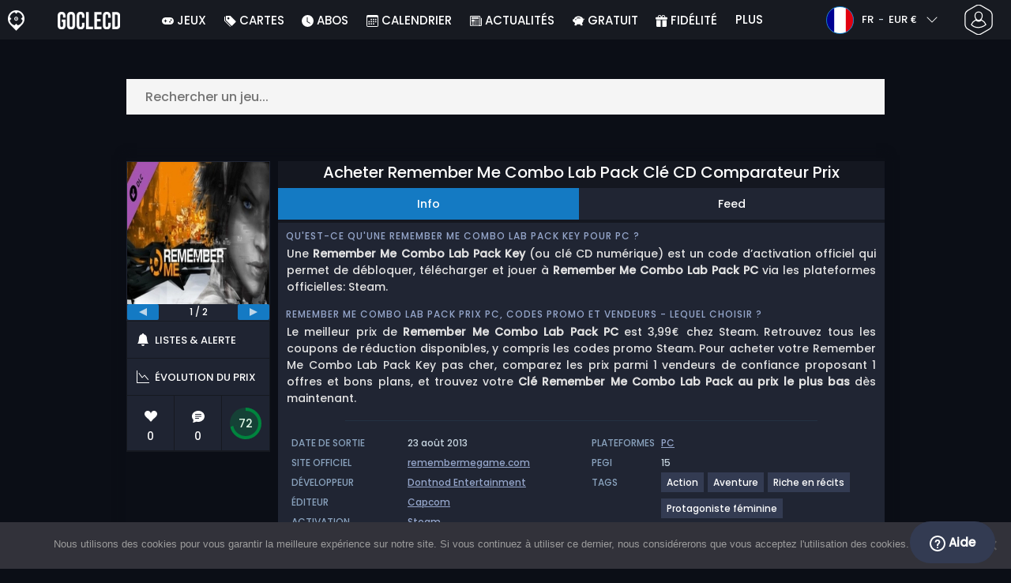

--- FILE ---
content_type: text/html; charset=UTF-8
request_url: https://www.goclecd.fr/acheter-remember-me-combo-lab-pack-cle-cd-comparateur-prix/
body_size: 41583
content:
<!doctype html>
<html class="webp webp-alpha webp-animation webp-lossless" lang="fr-FR">
<head>
		<link rel="preconnect" href="https://www.googletagmanager.com">
	<link rel="preconnect" href="https://www.google-analytics.com">
		<!-- GA4 - Google tag (gtag.js) -->

		<script>
			window.dataLayer = window.dataLayer || [];
			function gtag(){dataLayer.push(arguments);}
			gtag('js', new Date());
			gtag('config', 'G-M1DLZKHSBM');
			gtag('consent', 'default', {
				'ad_storage': 'denied',
				'ad_user_data': 'denied',
				'ad_personalization': 'denied',
				'analytics_storage': 'denied'
			});
			if (document.cookie.indexOf("cookie_notice_accepted=") !== -1) {
				gtag('consent', 'update', {
					'ad_user_data': 'granted',
					'ad_personalization': 'granted',
					'ad_storage': 'granted',
					'analytics_storage': 'granted'
				});
			}
		</script>
		<script async src="https://www.googletagmanager.com/gtag/js?id=G-M1DLZKHSBM"></script>
		<!-- End GA4 - Google tag (gtag.js) -->
		<meta charset="UTF-8" />
	<meta name="theme-color" content="#22374e"/>
	<meta http-equiv="X-UA-Compatible" content="IE=edge">
	<meta name="format-detection" content="telephone=no">
	<meta name="viewport" content="width=device-width, initial-scale=1.0">
	<link rel="pingback" href="https://www.goclecd.fr/xmlrpc.php" />
						<link rel="alternate" hreflang="fr-FR" href="https://www.goclecd.fr/acheter-remember-me-combo-lab-pack-cle-cd-comparateur-prix/" />
					<link rel="alternate" hreflang="fr" href="https://www.goclecd.fr/acheter-remember-me-combo-lab-pack-cle-cd-comparateur-prix/" />
						<!-- Detected Currency: EUR -->
		<link rel="preload" href="https://www.goclecd.fr/wp-content/themes/aks-theme/assets/font/Poppins-Medium-AKS.woff2" as="font" type="font/woff2" crossorigin>
	<link rel="preconnect" href="https://cdn.allkeyshop.com">
	
		<script type="text/javascript">function theChampLoadEvent(e){var t=window.onload;if(typeof window.onload!="function"){window.onload=e}else{window.onload=function(){t();e()}}}</script>
		<script type="text/javascript">var theChampDefaultLang = 'fr_FR', theChampCloseIconPath = 'https://www.goclecd.fr/wp-content/plugins/super-socializer/images/close.png';</script>
		<script>var theChampSiteUrl = 'https://www.goclecd.fr', theChampVerified = 0, theChampEmailPopup = 0, heateorSsMoreSharePopupSearchText = 'Search';</script>
			<script>var theChampLoadingImgPath = 'https://www.goclecd.fr/wp-content/plugins/super-socializer/images/ajax_loader.gif'; var theChampAjaxUrl = 'https://www.goclecd.fr/wp-admin/admin-ajax.php'; var theChampRedirectionUrl = 'https://www.goclecd.fr/acheter-remember-me-combo-lab-pack-cle-cd-comparateur-prix/'; var theChampRegRedirectionUrl = 'https://www.goclecd.fr/acheter-remember-me-combo-lab-pack-cle-cd-comparateur-prix/'; </script>
				<script> var theChampFBKey = '743666525667995', theChampSameTabLogin = '0', theChampVerified = 0; var theChampAjaxUrl = 'https://www.goclecd.fr/wp-admin/admin-ajax.php'; var theChampPopupTitle = ''; var theChampEmailPopup = 0; var theChampEmailAjaxUrl = 'https://www.goclecd.fr/wp-admin/admin-ajax.php'; var theChampEmailPopupTitle = ''; var theChampEmailPopupErrorMsg = ''; var theChampEmailPopupUniqueId = ''; var theChampEmailPopupVerifyMessage = ''; var theChampSteamAuthUrl = "https://steamcommunity.com/openid/login?openid.ns=http%3A%2F%2Fspecs.openid.net%2Fauth%2F2.0&openid.mode=checkid_setup&openid.return_to=https%3A%2F%2Fwww.goclecd.fr%3FSuperSocializerSteamAuth%3Dhttps%253A%252F%252Fwww.goclecd.fr%252Facheter-remember-me-combo-lab-pack-cle-cd-comparateur-prix%252F&openid.realm=https%3A%2F%2Fwww.goclecd.fr&openid.identity=http%3A%2F%2Fspecs.openid.net%2Fauth%2F2.0%2Fidentifier_select&openid.claimed_id=http%3A%2F%2Fspecs.openid.net%2Fauth%2F2.0%2Fidentifier_select"; var theChampCurrentPageUrl = 'https%3A%2F%2Fwww.goclecd.fr%2Facheter-remember-me-combo-lab-pack-cle-cd-comparateur-prix%2F';  var heateorMSEnabled = 0, theChampTwitterAuthUrl = theChampSiteUrl + "?SuperSocializerAuth=Twitter&super_socializer_redirect_to=" + theChampCurrentPageUrl, theChampLineAuthUrl = theChampSiteUrl + "?SuperSocializerAuth=Line&super_socializer_redirect_to=" + theChampCurrentPageUrl, theChampLiveAuthUrl = theChampSiteUrl + "?SuperSocializerAuth=Live&super_socializer_redirect_to=" + theChampCurrentPageUrl, theChampFacebookAuthUrl = theChampSiteUrl + "?SuperSocializerAuth=Facebook&super_socializer_redirect_to=" + theChampCurrentPageUrl, theChampYahooAuthUrl = theChampSiteUrl + "?SuperSocializerAuth=Yahoo&super_socializer_redirect_to=" + theChampCurrentPageUrl, theChampGoogleAuthUrl = theChampSiteUrl + "?SuperSocializerAuth=Google&super_socializer_redirect_to=" + theChampCurrentPageUrl, theChampYoutubeAuthUrl = theChampSiteUrl + "?SuperSocializerAuth=Youtube&super_socializer_redirect_to=" + theChampCurrentPageUrl, theChampVkontakteAuthUrl = theChampSiteUrl + "?SuperSocializerAuth=Vkontakte&super_socializer_redirect_to=" + theChampCurrentPageUrl, theChampLinkedinAuthUrl = theChampSiteUrl + "?SuperSocializerAuth=Linkedin&super_socializer_redirect_to=" + theChampCurrentPageUrl, theChampInstagramAuthUrl = theChampSiteUrl + "?SuperSocializerAuth=Instagram&super_socializer_redirect_to=" + theChampCurrentPageUrl, theChampWordpressAuthUrl = theChampSiteUrl + "?SuperSocializerAuth=Wordpress&super_socializer_redirect_to=" + theChampCurrentPageUrl, theChampDribbbleAuthUrl = theChampSiteUrl + "?SuperSocializerAuth=Dribbble&super_socializer_redirect_to=" + theChampCurrentPageUrl, theChampGithubAuthUrl = theChampSiteUrl + "?SuperSocializerAuth=Github&super_socializer_redirect_to=" + theChampCurrentPageUrl, theChampSpotifyAuthUrl = theChampSiteUrl + "?SuperSocializerAuth=Spotify&super_socializer_redirect_to=" + theChampCurrentPageUrl, theChampKakaoAuthUrl = theChampSiteUrl + "?SuperSocializerAuth=Kakao&super_socializer_redirect_to=" + theChampCurrentPageUrl, theChampTwitchAuthUrl = theChampSiteUrl + "?SuperSocializerAuth=Twitch&super_socializer_redirect_to=" + theChampCurrentPageUrl, theChampRedditAuthUrl = theChampSiteUrl + "?SuperSocializerAuth=Reddit&super_socializer_redirect_to=" + theChampCurrentPageUrl, theChampDisqusAuthUrl = theChampSiteUrl + "?SuperSocializerAuth=Disqus&super_socializer_redirect_to=" + theChampCurrentPageUrl, theChampDropboxAuthUrl = theChampSiteUrl + "?SuperSocializerAuth=Dropbox&super_socializer_redirect_to=" + theChampCurrentPageUrl, theChampFoursquareAuthUrl = theChampSiteUrl + "?SuperSocializerAuth=Foursquare&super_socializer_redirect_to=" + theChampCurrentPageUrl, theChampAmazonAuthUrl = theChampSiteUrl + "?SuperSocializerAuth=Amazon&super_socializer_redirect_to=" + theChampCurrentPageUrl, theChampStackoverflowAuthUrl = theChampSiteUrl + "?SuperSocializerAuth=Stackoverflow&super_socializer_redirect_to=" + theChampCurrentPageUrl, theChampDiscordAuthUrl = theChampSiteUrl + "?SuperSocializerAuth=Discord&super_socializer_redirect_to=" + theChampCurrentPageUrl, theChampMailruAuthUrl = theChampSiteUrl + "?SuperSocializerAuth=Mailru&super_socializer_redirect_to=" + theChampCurrentPageUrl, theChampYandexAuthUrl = theChampSiteUrl + "?SuperSocializerAuth=Yandex&super_socializer_redirect_to=" + theChampCurrentPageUrl; theChampOdnoklassnikiAuthUrl = theChampSiteUrl + "?SuperSocializerAuth=Odnoklassniki&super_socializer_redirect_to=" + theChampCurrentPageUrl;</script>
			<style type="text/css">
						.the_champ_button_instagram span.the_champ_svg,a.the_champ_instagram span.the_champ_svg{background:radial-gradient(circle at 30% 107%,#fdf497 0,#fdf497 5%,#fd5949 45%,#d6249f 60%,#285aeb 90%)}
					.the_champ_horizontal_sharing .the_champ_svg,.heateor_ss_standard_follow_icons_container .the_champ_svg{
					color: #fff;
				border-width: 0px;
		border-style: solid;
		border-color: transparent;
	}
		.the_champ_horizontal_sharing .theChampTCBackground{
		color:#666;
	}
		.the_champ_horizontal_sharing span.the_champ_svg:hover,.heateor_ss_standard_follow_icons_container span.the_champ_svg:hover{
				border-color: transparent;
	}
		.the_champ_vertical_sharing span.the_champ_svg,.heateor_ss_floating_follow_icons_container span.the_champ_svg{
					color: #fff;
				border-width: 0px;
		border-style: solid;
		border-color: transparent;
	}
		.the_champ_vertical_sharing .theChampTCBackground{
		color:#666;
	}
		.the_champ_vertical_sharing span.the_champ_svg:hover,.heateor_ss_floating_follow_icons_container span.the_champ_svg:hover{
						border-color: transparent;
		}
	@media screen and (max-width:783px){.the_champ_vertical_sharing{display:none!important}}div.heateor_ss_mobile_footer{display:none;}@media screen and (max-width:783px){div.the_champ_bottom_sharing div.the_champ_sharing_ul .theChampTCBackground{width:100%!important;background-color:white}div.the_champ_bottom_sharing{width:100%!important;left:0!important;}div.the_champ_bottom_sharing a{width:11.111111111111% !important;margin:0!important;padding:0!important;}div.the_champ_bottom_sharing .the_champ_svg{width:100%!important;}div.the_champ_bottom_sharing div.theChampTotalShareCount{font-size:.7em!important;line-height:28px!important}div.the_champ_bottom_sharing div.theChampTotalShareText{font-size:.5em!important;line-height:0px!important}div.heateor_ss_mobile_footer{display:block;height:40px;}.the_champ_bottom_sharing{padding:0!important;display:block!important;width: auto!important;bottom:-2px!important;top: auto!important;}.the_champ_bottom_sharing .the_champ_square_count{line-height: inherit;}.the_champ_bottom_sharing .theChampSharingArrow{display:none;}.the_champ_bottom_sharing .theChampTCBackground{margin-right: 1.1em !important}}</style>
	<meta name='robots' content='index, follow, max-image-preview:large, max-snippet:-1, max-video-preview:-1' />
	<script>
		window.__site = {"ajaxUrl":"https:\/\/www.goclecd.fr\/wp-admin\/admin-ajax.php","themeUrl":"https:\/\/www.goclecd.fr\/wp-content\/themes\/aks-theme","url":"https:\/\/www.goclecd.fr","none":"aucun","currentUser":{"id":0,"email":false},"trans":[],"i18n":{"locale":"fr-FR","better_locale":"fr_FR"},"shortName":"gcd","siteName":"goclecd.fr","isExtensionEnabled":false,"currency":"eur","currencySymbol":"\u20ac"};

		const numberFormatter = new Intl.NumberFormat(__site.i18n.locale);
		__site.i18n.formatNumber = numberFormatter.format;
	</script>
	
	<!-- This site is optimized with the Yoast SEO plugin v26.8 - https://yoast.com/product/yoast-seo-wordpress/ -->
	<link media="all" href="https://www.goclecd.fr/wp-content/cache/autoptimize/css/autoptimize_a7431a19e9eba65ba7d14a8fa7e93b57.css" rel="stylesheet"><title>Acheter Remember Me Combo Lab Pack Clé CD Comparateur Prix</title>
	<meta name="description" content="Acheter Remember Me Combo Lab Pack clé CD - Comparateur de Prix. Activez la clé CD sur Steam pour telecharger . Economisez et trouvez les meilleurs prix pour vos codes de jeux en comparant avec Goclecd !" />
	<link rel="canonical" href="https://www.goclecd.fr/acheter-remember-me-combo-lab-pack-cle-cd-comparateur-prix/" />
	<meta property="og:locale" content="fr_FR" />
	<meta property="og:type" content="article" />
	<meta property="og:title" content="Acheter Remember Me Combo Lab Pack Clé CD Comparateur Prix" />
	<meta property="og:description" content="Acheter Remember Me Combo Lab Pack clé CD - Comparateur de Prix. Activez la clé CD sur Steam pour telecharger . Economisez et trouvez les meilleurs prix pour vos codes de jeux en comparant avec Goclecd !" />
	<meta property="og:url" content="https://www.goclecd.fr/acheter-remember-me-combo-lab-pack-cle-cd-comparateur-prix/" />
	<meta property="og:site_name" content="Goclecd.fr" />
	<meta property="article:publisher" content="https://www.facebook.com/GoCleCd" />
	<meta property="og:image" content="https://www.goclecd.fr/wp-content/uploads/OG-2022-GOCLECD.jpg" />
	<meta property="og:image:width" content="500" />
	<meta property="og:image:height" content="500" />
	<meta property="og:image:type" content="image/jpeg" />
	<meta name="twitter:card" content="summary_large_image" />
	<meta name="twitter:site" content="@Goclecd" />
	<meta name="twitter:label1" content="Durée de lecture estimée" />
	<meta name="twitter:data1" content="1 minute" />
	<script type="application/ld+json" class="yoast-schema-graph">{"@context":"https://schema.org","@graph":[{"@type":"WebPage","@id":"https://www.goclecd.fr/acheter-remember-me-combo-lab-pack-cle-cd-comparateur-prix/","url":"https://www.goclecd.fr/acheter-remember-me-combo-lab-pack-cle-cd-comparateur-prix/","name":"Acheter Remember Me Combo Lab Pack Clé CD Comparateur Prix","isPartOf":{"@id":"https://www.goclecd.fr/#website"},"datePublished":"2020-08-14T05:51:47+00:00","description":"Acheter Remember Me Combo Lab Pack clé CD - Comparateur de Prix. Activez la clé CD sur Steam pour telecharger . Economisez et trouvez les meilleurs prix pour vos codes de jeux en comparant avec Goclecd !","inLanguage":"fr-FR","potentialAction":[{"@type":"ReadAction","target":["https://www.goclecd.fr/acheter-remember-me-combo-lab-pack-cle-cd-comparateur-prix/"]}]},{"@type":"WebSite","@id":"https://www.goclecd.fr/#website","url":"https://www.goclecd.fr/","name":"Goclecd.fr","description":"Comparez les prix et achetez vos Clés CD / Cd Keys de jeux vidéo et DLC moins cher. Economisez ✅Jusqu&#039;à -70% sur PC et Consoles avec Goclecd.fr","publisher":{"@id":"https://www.goclecd.fr/#organization"},"potentialAction":[{"@type":"SearchAction","target":{"@type":"EntryPoint","urlTemplate":"https://www.goclecd.fr/catalogue/search-{search_term_string}"},"query-input":{"@type":"PropertyValueSpecification","valueRequired":true,"valueName":"search_term_string"}}],"inLanguage":"fr-FR"},{"@type":"Organization","@id":"https://www.goclecd.fr/#organization","name":"Goclecd","url":"https://www.goclecd.fr/","logo":{"@type":"ImageObject","inLanguage":"fr-FR","@id":"https://www.goclecd.fr/#/schema/logo/image/","url":"https://www.goclecd.fr/wp-content/uploads/logo.png","contentUrl":"https://www.goclecd.fr/wp-content/uploads/logo.png","width":224,"height":224,"caption":"Goclecd"},"image":{"@id":"https://www.goclecd.fr/#/schema/logo/image/"},"sameAs":["https://www.facebook.com/GoCleCd","https://x.com/Goclecd","https://www.youtube.com/user/Goclecd"]}]}</script>
	<!-- / Yoast SEO plugin. -->


<style id='wp-img-auto-sizes-contain-inline-css' type='text/css'>
img:is([sizes=auto i],[sizes^="auto," i]){contain-intrinsic-size:3000px 1500px}
/*# sourceURL=wp-img-auto-sizes-contain-inline-css */
</style>







<style id='classic-theme-styles-inline-css' type='text/css'>
/*! This file is auto-generated */
.wp-block-button__link{color:#fff;background-color:#32373c;border-radius:9999px;box-shadow:none;text-decoration:none;padding:calc(.667em + 2px) calc(1.333em + 2px);font-size:1.125em}.wp-block-file__button{background:#32373c;color:#fff;text-decoration:none}
/*# sourceURL=/wp-includes/css/classic-themes.min.css */
</style>






<style id='the_champ_frontend_css-inline-css' type='text/css'>
#TB_window {
    background-color: #22374e;
}
#TB_title {
    background-color: #22374e;
}
/*# sourceURL=the_champ_frontend_css-inline-css */
</style>
<script type="text/javascript" src="https://www.goclecd.fr/wp-includes/js/jquery/jquery.min.js" id="jquery-js"></script>
<script type="text/javascript" id="aks-offers-js-extra">
/* <![CDATA[ */
var gamePageTrans = {"accPopUpHeader":"Il s\u2019agit d\u2019une offre de compte","accPopUpContent":"Vous allez \u00eatre redirig\u00e9 vers une offre incluant un compte plut\u00f4t qu\u2019une cl\u00e9. Cela vous convient-il ?","accPopUpContinueBtn":"Oui, voir l'offre","accPopUpGoBackBtn":"Ramenez moi en arri\u00e8re","isAccPage":"","showMore":"Voir plus","showLess":"Voir moins","merchants":{"1":{"name":"Steam","logo":"steam","rating":{"score":4.7,"count":38,"maximum":5},"official":true,"paypal":true,"card":true,"recomended":false,"review_link":"https://www.goclecd.fr/review/steam-coupon-code-promo/","giftCardReminder":{"text":"\u003Cb\u003EEconomisez jusqu'\u00e0 5%\u003C/b\u003E avec les cartes cadeaux pr\u00e9pay\u00e9es \u00e0 prix r\u00e9duit pour Steam","url":"https://www.goclecd.fr/acheter-steam-gift-card-cle-cd-comparateur-prix/"},"note":null}},"editions":{"16":{"name":"DLC"}},"prices":[{"id":133094002,"originalPrice":3.99,"merchant":1,"merchantIcon":"steam","merchantName":"Steam","isFirstParty":true,"isOfficial":true,"allowPaypal":true,"allowCard":true,"edition":"16","region":"2","voucher_code":null,"voucher_discount_value":null,"voucher_discount_type":null,"price":3.99,"pricePaypal":3.99,"feesPaypal":0,"priceCard":3.99,"feesCard":0,"dispo":1,"account":false,"activationPlatform":"steam"}],"regions":{"2":{"region_short_description":"T\u00e9l\u00e9chargement sur Steam.","filter_name":"STEAM GLOBAL","region_name":"GLOBAL","region_long_description":"\u003Cstrong\u003ECl\u00e9 Steam\u003C/strong\u003E. Pour \u003Cstrong\u003Et\u00e9l\u00e9charger\u003C/strong\u003E votre jeu, vous devez avoir un compte \u003Cstrong\u003ESteam\u003C/strong\u003E. \nIl suffit de t\u00e9l\u00e9charger le logiciel \u003Ca href=\"http://store.steampowered.com/about/\" target=\"_blank\" rel=\"noopener noreferrer\"\u003ESteam depuis ce lien\u003C/a\u003E, de l'installer et de cr\u00e9er votre compte. \nUne fois sur votre compte \u003Cstrong\u003ESteam\u003C/strong\u003E, cliquez sur Ajouter un jeu, puis sur \u003Cstrong\u003EActiver un produit sur Steam\u003C/strong\u003E.\nRentrez votre \u003Cstrong\u003Ecl\u00e9 CD Steam\u003C/strong\u003E afin que le jeu s'ajoute \u00e0 votre biblioth\u00e8que et que le t\u00e9l\u00e9chargement commence."}},"priceBeforeCoupon":"Prix avant coupon","priceWithCoupon":"Prix avec coupon","priceWithPaypalFees":"Prix avec les frais PayPal","priceWithCardFees":"Prix avec frais de carte","noOffer":"Il n'y a actuellement aucune offre pour ce jeu","noPrice":"Il n'y a actuellement aucun prix pour ce jeu","fill":"Saisissez votre email pour rester inform\u00e9 des nouvelles offres","scan":"Nous analysons quotidiennement les marchands suivants","officialMerchants":"Marchands Officiels","otherMerchants":"Autres vendeurs","allMerchants":"Tous les marchands","enterEmail":"Saisissez votre email","notifyMe":"Me pr\u00e9venir","allertSucessfulySent":"Votre alerte a \u00e9t\u00e9 cr\u00e9\u00e9e avec succ\u00e8s","allMerchantsLink":"https://allkeyshop.com/blog/cdkey-store-reviews-aggregated/"};
//# sourceURL=aks-offers-js-extra
/* ]]> */
</script>




<link rel='shortlink' href='https://www.goclecd.fr/?p=359760' />
    <style>
        .aks-cred-message {
            padding: 10px;
            margin-bottom: 10px;
            border-radius: 4px;
        }
        .aks-cred-message.error {
            background-color: #ffebee;
            color: #c62828;
            border: 1px solid #ffcdd2;
        }
        .aks-cred-message.success {
            background-color: #e8f5e9;
            color: #2e7d32;
            border: 1px solid #c8e6c9;
        }
    </style>
                <script>
                (() => {
                    const currencies = {"eur":{"symbol":"\u20ac","name":"Euro","code":"eur","format":"{value}{symbol}"},"usd":{"symbol":"$","name":"US Dollar","code":"usd","format":"{symbol}{value}"},"gbp":{"symbol":"\u00a3","name":"British Pound Sterling","code":"gbp","format":"{symbol}{value}"}};
                    const numberFormatter = new Intl.NumberFormat(__site.i18n.locale, {
                        minimumFractionDigits: 2,
                        maximumFractionDigits: 2,
                    });
                    const getCurrencySymbol = (locale, currency) => (0).toLocaleString(locale, { style: 'currency', currency, minimumFractionDigits: 0, maximumFractionDigits: 0 }).replace(/\d/g, '').trim();

                    window.__site.i18n.formatPrice = (price, currency) => {
                        if (!currency) {
                            currency = __site.currency;
                        }
                        if (price === 0.01 || price === "0.01") {
                            return "Free";
                        }

                        if (price === 0.02 || price === "0.02") {
                            if (currency.toLowerCase() == 'eur') {
                                return "--" + getCurrencySymbol(__site.i18n.locale ,currency.toLowerCase());
                            } else {
                                return getCurrencySymbol(__site.i18n.locale ,currency.toLowerCase()) + "--";
                            }
                        }

                        if (currency.toLowerCase() == 'eur') {
                            return numberFormatter.format(price) + getCurrencySymbol(__site.i18n.locale ,currency.toLowerCase());
                        } else {
                            return getCurrencySymbol(__site.i18n.locale ,currency.toLowerCase()) + numberFormatter.format(price);
                        }
                    };
                })();
            </script>
            <link rel="manifest" href="https://www.goclecd.fr/wp-content/themes/aks-theme/assets/manifest/manifest.php"/>
<link rel="icon" href="https://www.goclecd.fr/wp-content/themes/aks-theme/assets/image/favicon-32x32.png"  type="image/png" sizes="16x16 32x32 48x48"/>
<link rel="icon" href="https://www.goclecd.fr/wp-content/themes/aks-theme/assets/image/favicon-192x192.png"  type="image/png" sizes="192x192"/>

	
    <script>
        productId = 47015
    </script>
			    <script type="text/javascript">
        var _paq = window._paq = window._paq || [];
        _paq.push(['trackPageView']);
        _paq.push(['enableLinkTracking']);
        (function() {
            var u="https://www.goclecd.fr/analytics/";
            _paq.push(['setTrackerUrl', u+'script.phtml']);
            _paq.push(['setSiteId', "5"]);
            var d=document, g=d.createElement('script'), s=d.getElementsByTagName('script')[0];
            g.async=true; g.src=u+'script.js'; s.parentNode.insertBefore(g,s);
        })();
    </script>
	<style id='global-styles-inline-css' type='text/css'>
:root{--wp--preset--aspect-ratio--square: 1;--wp--preset--aspect-ratio--4-3: 4/3;--wp--preset--aspect-ratio--3-4: 3/4;--wp--preset--aspect-ratio--3-2: 3/2;--wp--preset--aspect-ratio--2-3: 2/3;--wp--preset--aspect-ratio--16-9: 16/9;--wp--preset--aspect-ratio--9-16: 9/16;--wp--preset--color--black: #000000;--wp--preset--color--cyan-bluish-gray: #abb8c3;--wp--preset--color--white: #ffffff;--wp--preset--color--pale-pink: #f78da7;--wp--preset--color--vivid-red: #cf2e2e;--wp--preset--color--luminous-vivid-orange: #ff6900;--wp--preset--color--luminous-vivid-amber: #fcb900;--wp--preset--color--light-green-cyan: #7bdcb5;--wp--preset--color--vivid-green-cyan: #00d084;--wp--preset--color--pale-cyan-blue: #8ed1fc;--wp--preset--color--vivid-cyan-blue: #0693e3;--wp--preset--color--vivid-purple: #9b51e0;--wp--preset--gradient--vivid-cyan-blue-to-vivid-purple: linear-gradient(135deg,rgb(6,147,227) 0%,rgb(155,81,224) 100%);--wp--preset--gradient--light-green-cyan-to-vivid-green-cyan: linear-gradient(135deg,rgb(122,220,180) 0%,rgb(0,208,130) 100%);--wp--preset--gradient--luminous-vivid-amber-to-luminous-vivid-orange: linear-gradient(135deg,rgb(252,185,0) 0%,rgb(255,105,0) 100%);--wp--preset--gradient--luminous-vivid-orange-to-vivid-red: linear-gradient(135deg,rgb(255,105,0) 0%,rgb(207,46,46) 100%);--wp--preset--gradient--very-light-gray-to-cyan-bluish-gray: linear-gradient(135deg,rgb(238,238,238) 0%,rgb(169,184,195) 100%);--wp--preset--gradient--cool-to-warm-spectrum: linear-gradient(135deg,rgb(74,234,220) 0%,rgb(151,120,209) 20%,rgb(207,42,186) 40%,rgb(238,44,130) 60%,rgb(251,105,98) 80%,rgb(254,248,76) 100%);--wp--preset--gradient--blush-light-purple: linear-gradient(135deg,rgb(255,206,236) 0%,rgb(152,150,240) 100%);--wp--preset--gradient--blush-bordeaux: linear-gradient(135deg,rgb(254,205,165) 0%,rgb(254,45,45) 50%,rgb(107,0,62) 100%);--wp--preset--gradient--luminous-dusk: linear-gradient(135deg,rgb(255,203,112) 0%,rgb(199,81,192) 50%,rgb(65,88,208) 100%);--wp--preset--gradient--pale-ocean: linear-gradient(135deg,rgb(255,245,203) 0%,rgb(182,227,212) 50%,rgb(51,167,181) 100%);--wp--preset--gradient--electric-grass: linear-gradient(135deg,rgb(202,248,128) 0%,rgb(113,206,126) 100%);--wp--preset--gradient--midnight: linear-gradient(135deg,rgb(2,3,129) 0%,rgb(40,116,252) 100%);--wp--preset--font-size--small: 13px;--wp--preset--font-size--medium: 20px;--wp--preset--font-size--large: 36px;--wp--preset--font-size--x-large: 42px;--wp--preset--spacing--20: 0.44rem;--wp--preset--spacing--30: 0.67rem;--wp--preset--spacing--40: 1rem;--wp--preset--spacing--50: 1.5rem;--wp--preset--spacing--60: 2.25rem;--wp--preset--spacing--70: 3.38rem;--wp--preset--spacing--80: 5.06rem;--wp--preset--shadow--natural: 6px 6px 9px rgba(0, 0, 0, 0.2);--wp--preset--shadow--deep: 12px 12px 50px rgba(0, 0, 0, 0.4);--wp--preset--shadow--sharp: 6px 6px 0px rgba(0, 0, 0, 0.2);--wp--preset--shadow--outlined: 6px 6px 0px -3px rgb(255, 255, 255), 6px 6px rgb(0, 0, 0);--wp--preset--shadow--crisp: 6px 6px 0px rgb(0, 0, 0);}:where(.is-layout-flex){gap: 0.5em;}:where(.is-layout-grid){gap: 0.5em;}body .is-layout-flex{display: flex;}.is-layout-flex{flex-wrap: wrap;align-items: center;}.is-layout-flex > :is(*, div){margin: 0;}body .is-layout-grid{display: grid;}.is-layout-grid > :is(*, div){margin: 0;}:where(.wp-block-columns.is-layout-flex){gap: 2em;}:where(.wp-block-columns.is-layout-grid){gap: 2em;}:where(.wp-block-post-template.is-layout-flex){gap: 1.25em;}:where(.wp-block-post-template.is-layout-grid){gap: 1.25em;}.has-black-color{color: var(--wp--preset--color--black) !important;}.has-cyan-bluish-gray-color{color: var(--wp--preset--color--cyan-bluish-gray) !important;}.has-white-color{color: var(--wp--preset--color--white) !important;}.has-pale-pink-color{color: var(--wp--preset--color--pale-pink) !important;}.has-vivid-red-color{color: var(--wp--preset--color--vivid-red) !important;}.has-luminous-vivid-orange-color{color: var(--wp--preset--color--luminous-vivid-orange) !important;}.has-luminous-vivid-amber-color{color: var(--wp--preset--color--luminous-vivid-amber) !important;}.has-light-green-cyan-color{color: var(--wp--preset--color--light-green-cyan) !important;}.has-vivid-green-cyan-color{color: var(--wp--preset--color--vivid-green-cyan) !important;}.has-pale-cyan-blue-color{color: var(--wp--preset--color--pale-cyan-blue) !important;}.has-vivid-cyan-blue-color{color: var(--wp--preset--color--vivid-cyan-blue) !important;}.has-vivid-purple-color{color: var(--wp--preset--color--vivid-purple) !important;}.has-black-background-color{background-color: var(--wp--preset--color--black) !important;}.has-cyan-bluish-gray-background-color{background-color: var(--wp--preset--color--cyan-bluish-gray) !important;}.has-white-background-color{background-color: var(--wp--preset--color--white) !important;}.has-pale-pink-background-color{background-color: var(--wp--preset--color--pale-pink) !important;}.has-vivid-red-background-color{background-color: var(--wp--preset--color--vivid-red) !important;}.has-luminous-vivid-orange-background-color{background-color: var(--wp--preset--color--luminous-vivid-orange) !important;}.has-luminous-vivid-amber-background-color{background-color: var(--wp--preset--color--luminous-vivid-amber) !important;}.has-light-green-cyan-background-color{background-color: var(--wp--preset--color--light-green-cyan) !important;}.has-vivid-green-cyan-background-color{background-color: var(--wp--preset--color--vivid-green-cyan) !important;}.has-pale-cyan-blue-background-color{background-color: var(--wp--preset--color--pale-cyan-blue) !important;}.has-vivid-cyan-blue-background-color{background-color: var(--wp--preset--color--vivid-cyan-blue) !important;}.has-vivid-purple-background-color{background-color: var(--wp--preset--color--vivid-purple) !important;}.has-black-border-color{border-color: var(--wp--preset--color--black) !important;}.has-cyan-bluish-gray-border-color{border-color: var(--wp--preset--color--cyan-bluish-gray) !important;}.has-white-border-color{border-color: var(--wp--preset--color--white) !important;}.has-pale-pink-border-color{border-color: var(--wp--preset--color--pale-pink) !important;}.has-vivid-red-border-color{border-color: var(--wp--preset--color--vivid-red) !important;}.has-luminous-vivid-orange-border-color{border-color: var(--wp--preset--color--luminous-vivid-orange) !important;}.has-luminous-vivid-amber-border-color{border-color: var(--wp--preset--color--luminous-vivid-amber) !important;}.has-light-green-cyan-border-color{border-color: var(--wp--preset--color--light-green-cyan) !important;}.has-vivid-green-cyan-border-color{border-color: var(--wp--preset--color--vivid-green-cyan) !important;}.has-pale-cyan-blue-border-color{border-color: var(--wp--preset--color--pale-cyan-blue) !important;}.has-vivid-cyan-blue-border-color{border-color: var(--wp--preset--color--vivid-cyan-blue) !important;}.has-vivid-purple-border-color{border-color: var(--wp--preset--color--vivid-purple) !important;}.has-vivid-cyan-blue-to-vivid-purple-gradient-background{background: var(--wp--preset--gradient--vivid-cyan-blue-to-vivid-purple) !important;}.has-light-green-cyan-to-vivid-green-cyan-gradient-background{background: var(--wp--preset--gradient--light-green-cyan-to-vivid-green-cyan) !important;}.has-luminous-vivid-amber-to-luminous-vivid-orange-gradient-background{background: var(--wp--preset--gradient--luminous-vivid-amber-to-luminous-vivid-orange) !important;}.has-luminous-vivid-orange-to-vivid-red-gradient-background{background: var(--wp--preset--gradient--luminous-vivid-orange-to-vivid-red) !important;}.has-very-light-gray-to-cyan-bluish-gray-gradient-background{background: var(--wp--preset--gradient--very-light-gray-to-cyan-bluish-gray) !important;}.has-cool-to-warm-spectrum-gradient-background{background: var(--wp--preset--gradient--cool-to-warm-spectrum) !important;}.has-blush-light-purple-gradient-background{background: var(--wp--preset--gradient--blush-light-purple) !important;}.has-blush-bordeaux-gradient-background{background: var(--wp--preset--gradient--blush-bordeaux) !important;}.has-luminous-dusk-gradient-background{background: var(--wp--preset--gradient--luminous-dusk) !important;}.has-pale-ocean-gradient-background{background: var(--wp--preset--gradient--pale-ocean) !important;}.has-electric-grass-gradient-background{background: var(--wp--preset--gradient--electric-grass) !important;}.has-midnight-gradient-background{background: var(--wp--preset--gradient--midnight) !important;}.has-small-font-size{font-size: var(--wp--preset--font-size--small) !important;}.has-medium-font-size{font-size: var(--wp--preset--font-size--medium) !important;}.has-large-font-size{font-size: var(--wp--preset--font-size--large) !important;}.has-x-large-font-size{font-size: var(--wp--preset--font-size--x-large) !important;}
/*# sourceURL=global-styles-inline-css */
</style>

</head>
<body class="wp-singular page-template page-template-template-custom page-template-template-custom-php page page-id-359760 wp-theme-aks-theme cookies-not-set body__container">
	 
	

	<div class="body__overlay"></div>

	
	
	<header class="header__container userbar" data-header>
    <div class="header__container--inner">
        <div class="container userbar-top-row">
            <!-- BANNER BRAND -->
            <a href="https://www.goclecd.fr/" class="userbar-brand">
                                    <img src="https://www.goclecd.fr/wp-content/themes/aks-theme/assets/image/layout/banner-brand-logo.png" alt="Logo" width="21" height="26"  >
                                </a>

            <!-- BANNER SLOGAN -->
            <div class="userbar-slogan">
                 <a href="https://www.goclecd.fr/">
                    <img src="https://www.goclecd.fr/wp-content/themes/aks-theme/assets/image/layout/site_name/goclecd.fr_white.png" alt="Goclecd.fr" width="79" height="22" class="brand__logo"  >
                </a>
            </div>

            <nav class="nav menu__container">
    <div class="menu__wrapper">

        <!-- Menu mobile buttons -->
        <div class="button--previous d-inline-block d-lg-none">&#8249;</div>
        <div class="button--close menu__trigger d-inline-block d-lg-none">&#215;</div>

                    <!-- Login -->
            <div class="mx-auto mt-5 d-block d-lg-none">
                <div class="mx-auto text-center">Connexion</div>
                                     <div ><div class="the_champ_login_container"><ul class="the_champ_login_ul"><li><i class="theChampLogin theChampFacebookBackground theChampFacebookLogin" alt="Login with Facebook" title="Login with Facebook" onclick="theChampInitiateLogin(this, 'facebook')" ><div class="theChampFacebookLogoContainer"><ss style="display:block" class="theChampLoginSvg theChampFacebookLoginSvg"></ss></div></i></li><li><i id="theChampGoogleButton" class="theChampLogin theChampGoogleBackground theChampGoogleLogin" alt="Login with Google" title="Login with Google" onclick="theChampInitiateLogin(this, 'google')" ><ss style="display:block" class="theChampLoginSvg theChampGoogleLoginSvg"></ss></i></li><li><i class="theChampLogin theChampSteamBackground theChampSteamLogin" alt="Login with Steam" title="Login with Steam" onclick="theChampInitiateLogin(this, 'steam')" ><ss style="display:block" class="theChampLoginSvg theChampSteamLoginSvg"></ss></i></li><li><i class="theChampLogin theChampTwitchBackground theChampTwitchLogin" alt="Login with Twitch" title="Login with Twitch" onclick="theChampInitiateLogin(this, 'twitch')" ><ss style="display:block" class="theChampLoginSvg theChampTwitchLoginSvg"></ss></i></li></ul></div></div><div style="clear:both"></div>
                            </div>
                            
                                    
        <!-- Locale dropdowns (language + currency) mobile -->
        <div class="settings__wrapper d-flex d-lg-none">
                            

<div class="blw userbar__dropdown-container x-userbar-dropdown" id='languageButton'>
    <button class="userbar__btn blw__button x-btn x-dropdown-handle">
        <span class="blw__flag blw__flag--small fi fi-fr"></span>

        <span class="blw__button__label">
            FR
            <span class="blw__button__separator">-</span>
            EUR €
        </span>

        <span class="blw__button__icon">
            <i class="fas fa-chevron-down">  
  
  
<svg  width="16" height="16" fill="currentColor">
  <use xlink:href="https://www.goclecd.fr/wp-content/themes/aks-theme/assets/images/sprites/storesprite.svg#chevron-down"/>
</svg></i>
            <i class="fas fa-chevron-up">  
  
  
<svg  width="16" height="16" fill="currentColor">
  <use xlink:href="https://www.goclecd.fr/wp-content/themes/aks-theme/assets/images/sprites/storesprite.svg#chevron-up"/>
</svg></i>
        </span>
    </button>

    <div class="userbar__dropdown x-dropdown blw__dropdown" id='languageDropdown'>
        <div class="userbar__dropdown__wrapper blw__dropdown__wrapper">
            <div>
                <div class="blw__dropdown__title">Langue</div>

                <ul class="blw__list" id='languageSwitch'>
                                            <li >
                            <a href="https://www.allkeyshop.com/blog/buy-remember-me-combo-lab-pack-cd-key-compare-prices/">
                                <div class="blw__flag blw__flag--small fi fi-eu"></div>
                                EN
                            </a>
                        </li>
                                            <li class="blw__list__item--active">
                            <a href="https://www.goclecd.fr/acheter-remember-me-combo-lab-pack-cle-cd-comparateur-prix/">
                                <div class="blw__flag blw__flag--small fi fi-fr"></div>
                                FR
                            </a>
                        </li>
                                            <li >
                            <a href="https://www.keyforsteam.de/remember-me-combo-lab-pack-key-kaufen-preisvergleich/">
                                <div class="blw__flag blw__flag--small fi fi-de"></div>
                                DE
                            </a>
                        </li>
                                            <li >
                            <a href="https://www.clavecd.es/comprar-remember-me-combo-lab-pack-cd-key-comparar-precios/">
                                <div class="blw__flag blw__flag--small fi fi-es"></div>
                                ES
                            </a>
                        </li>
                                            <li >
                            <a href="https://www.cdkeyit.it/acquistare-remember-me-combo-lab-pack-cd-key-confrontare-prezzi/">
                                <div class="blw__flag blw__flag--small fi fi-it"></div>
                                IT
                            </a>
                        </li>
                                            <li >
                            <a href="https://www.cdkeypt.pt/comprar-remember-me-combo-lab-pack-cd-key-comparar-precos/">
                                <div class="blw__flag blw__flag--small fi fi-pt"></div>
                                PT
                            </a>
                        </li>
                                            <li >
                            <a href="https://www.cdkeynl.nl/koop-remember-me-combo-lab-pack-cd-key-goedkoop-vergelijk-de-prijzen/">
                                <div class="blw__flag blw__flag--small fi fi-nl"></div>
                                NL
                            </a>
                        </li>
                                    </ul>
            </div>

            <div class="blw__dropdown__separator"></div>

            <div>
                <div class="blw__dropdown__title">Devise</div>

                <ul class="blw__list blw__list--centered" id='currencySwitch'>
                                            <li class="blw__list__item--active">
                            <a href="https://www.goclecd.fr/acheter-remember-me-combo-lab-pack-cle-cd-comparateur-prix/" class="x-set-currency" data-currency="eur">
                                EUR €
                            </a>
                        </li>
                                            <li >
                            <a href="https://www.allkeyshop.com/blog/en-us/buy-remember-me-combo-lab-pack-cd-key-compare-prices/" class="x-set-currency" data-currency="usd">
                                USD $
                            </a>
                        </li>
                                            <li >
                            <a href="https://www.allkeyshop.com/blog/en-gb/buy-remember-me-combo-lab-pack-cd-key-compare-prices/" class="x-set-currency" data-currency="gbp">
                                GBP £
                            </a>
                        </li>
                                    </ul>
            </div>
        </div>
    </div>
</div>

                    </div>

        <!-- Menu list -->
        <ul class="menu__list container nav-links nav justify-content-around">
                                    <li class="menu__list-item nav-link  menu-item menu-item-type-custom menu-item-object-custom menu-item-9383">
                        <div class="menu__list-wrapper">
                            <a class="menu__link"
                                 href="https://www.goclecd.fr/jeux"
                                
                                 target="_self"    rel=""
                                                            >
                                <span class="menu__icon" style="display: none"></span>
                                <span class="menu__title"> <svg class="bi" width="15" height="15" fill="currentColor" preserveAspectRatio="xMidYMid meet"><use xlink:href="https://www.goclecd.fr/wp-content/themes/aks-theme/assets/images/sprites/storesprite.svg#custom-gamepad-solid"/></svg> Jeux </span>
                            </a>
                            <span class="menu__link nav-link-no-link" style="display: none">
                                <span class="menu__icon" style="display: none"></span>
                                <span class="menu__title"> <svg class="bi" width="15" height="15" fill="currentColor" preserveAspectRatio="xMidYMid meet"><use xlink:href="https://www.goclecd.fr/wp-content/themes/aks-theme/assets/images/sprites/storesprite.svg#custom-gamepad-solid"/></svg> Jeux </span>
                            </span>

                                                    </div>
                    </li>
                                    <li class="menu__list-item nav-link  menu-item menu-item-type-custom menu-item-object-custom menu-item-has-children menu-item-26058">
                        <div class="menu__list-wrapper">
                            <a class="menu__link"
                                 href="https://www.goclecd.fr/catalogue/category-pc-games-all/category-giftcards/"
                                
                                 target="_self"    rel=""
                                                            >
                                <span class="menu__icon" style="display: none"></span>
                                <span class="menu__title"> <svg class="bi" width="15" height="15" fill="currentColor" preserveAspectRatio="xMidYMid meet"><use xlink:href="https://www.goclecd.fr/wp-content/themes/aks-theme/assets/images/sprites/storesprite.svg#tags-fill"/></svg> Cartes </span>
                            </a>
                            <span class="menu__link nav-link-no-link" style="display: none">
                                <span class="menu__icon" style="display: none"></span>
                                <span class="menu__title"> <svg class="bi" width="15" height="15" fill="currentColor" preserveAspectRatio="xMidYMid meet"><use xlink:href="https://www.goclecd.fr/wp-content/themes/aks-theme/assets/images/sprites/storesprite.svg#tags-fill"/></svg> Cartes </span>
                            </span>

                                                            <ul class="menu__dropdown nav-link-dropdown" data-nav-dropdown>
                                                                            <li class="menu__dropdown-item nav-link-dropdown-link  menu-item menu-item-type-custom menu-item-object-custom menu-item-553574">
                                            <a class="menu__dropdown-link" href="https://www.goclecd.fr/acheter-steam-gift-card-cle-cd-comparateur-prix/"  target="_self"   >
                                                <span>Steam Gift Cards</span>
                                                                                            </a>
                                                                                    </li>
                                                                            <li class="menu__dropdown-item nav-link-dropdown-link  menu-item menu-item-type-custom menu-item-object-custom menu-item-432028">
                                            <a class="menu__dropdown-link" href="https://www.goclecd.fr/acheter-carte-psn-playstation-network-gift-card-playstation-network-comparateur-prix/"  target="_self"   >
                                                <span>Cartes Prépayées PlayStation</span>
                                                                                            </a>
                                                                                    </li>
                                                                            <li class="menu__dropdown-item nav-link-dropdown-link  menu-item menu-item-type-custom menu-item-object-custom menu-item-432036">
                                            <a class="menu__dropdown-link" href="https://www.goclecd.fr/carte-cadeau-xbox-france/"  target="_self"   >
                                                <span>Cartes Prépayées Xbox</span>
                                                                                            </a>
                                                                                    </li>
                                                                            <li class="menu__dropdown-item nav-link-dropdown-link  menu-item menu-item-type-custom menu-item-object-custom menu-item-9337">
                                            <a class="menu__dropdown-link" href="https://www.goclecd.fr/catalogue/category-nintendo-eshop-cards/"  target="_self"   >
                                                <span>Cartes Prépayées Nintendo eShop</span>
                                                                                            </a>
                                                                                    </li>
                                                                            <li class="menu__dropdown-item nav-link-dropdown-link  menu-item menu-item-type-custom menu-item-object-custom menu-item-553576">
                                            <a class="menu__dropdown-link" href="https://www.goclecd.fr/acheter-roblox-gift-card-cle-cd-comparateur-prix/"  target="_self"   >
                                                <span>Roblox Gift Cards</span>
                                                                                            </a>
                                                                                    </li>
                                                                            <li class="menu__dropdown-item nav-link-dropdown-link  menu-item menu-item-type-custom menu-item-object-custom menu-item-124371">
                                            <a class="menu__dropdown-link" href="https://www.goclecd.fr/catalogue/category-gamecards"  target="_self"   >
                                                <span>Toutes les Game Cards</span>
                                                                                            </a>
                                                                                    </li>
                                                                            <li class="menu__dropdown-item nav-link-dropdown-link  menu-item menu-item-type-custom menu-item-object-custom menu-item-845501">
                                            <a class="menu__dropdown-link" href="https://www.goclecd.fr/catalogue/category-giftcards/"  target="_self"   >
                                                <span>Toutes les cartes-cadeaux</span>
                                                                                            </a>
                                                                                    </li>
                                                                    </ul>
                                                    </div>
                    </li>
                                    <li class="menu__list-item nav-link  menu-item menu-item-type-custom menu-item-object-custom menu-item-has-children menu-item-667861">
                        <div class="menu__list-wrapper">
                            <a class="menu__link"
                                 href="https://www.goclecd.fr/catalogue/category-subscriptions/"
                                
                                 target="_self"    rel=""
                                                            >
                                <span class="menu__icon" style="display: none"></span>
                                <span class="menu__title"> <svg class="bi" width="15" height="15" fill="currentColor" preserveAspectRatio="xMidYMid meet"><use xlink:href="https://www.goclecd.fr/wp-content/themes/aks-theme/assets/images/sprites/storesprite.svg#clock-fill"/></svg> ABOS </span>
                            </a>
                            <span class="menu__link nav-link-no-link" style="display: none">
                                <span class="menu__icon" style="display: none"></span>
                                <span class="menu__title"> <svg class="bi" width="15" height="15" fill="currentColor" preserveAspectRatio="xMidYMid meet"><use xlink:href="https://www.goclecd.fr/wp-content/themes/aks-theme/assets/images/sprites/storesprite.svg#clock-fill"/></svg> ABOS </span>
                            </span>

                                                            <ul class="menu__dropdown nav-link-dropdown" data-nav-dropdown>
                                                                            <li class="menu__dropdown-item nav-link-dropdown-link  menu-item menu-item-type-custom menu-item-object-custom menu-item-667868">
                                            <a class="menu__dropdown-link" href="https://www.goclecd.fr/acheter-xbox-game-pass-ultimate-cle-cd-comparateur-prix/"  target="_self"   >
                                                <span>Xbox Game pass Ultimate</span>
                                                                                            </a>
                                                                                    </li>
                                                                            <li class="menu__dropdown-item nav-link-dropdown-link  menu-item menu-item-type-custom menu-item-object-custom menu-item-667865">
                                            <a class="menu__dropdown-link" href="https://www.goclecd.fr/acheter-xbox-game-pass-core-cle-cd-comparateur-prix/"  target="_self"   >
                                                <span>Xbox Game Pass Core</span>
                                                                                            </a>
                                                                                    </li>
                                                                            <li class="menu__dropdown-item nav-link-dropdown-link  menu-item menu-item-type-custom menu-item-object-custom menu-item-667866">
                                            <a class="menu__dropdown-link" href="https://www.goclecd.fr/acheter-xbox-game-pass-pc-cle-cd-comparateur-prix/"  target="_self"   >
                                                <span>Xbox Game Pass PC</span>
                                                                                            </a>
                                                                                    </li>
                                                                            <li class="menu__dropdown-item nav-link-dropdown-link  menu-item menu-item-type-custom menu-item-object-custom menu-item-667867">
                                            <a class="menu__dropdown-link" href="https://www.goclecd.fr/acheter-xbox-game-pass-xbox-one-cle-cd-comparateur-prix/"  target="_self"   >
                                                <span>Xbox Game Pass Standard</span>
                                                                                            </a>
                                                                                    </li>
                                                                            <li class="menu__dropdown-item nav-link-dropdown-link  menu-item menu-item-type-custom menu-item-object-custom menu-item-667864">
                                            <a class="menu__dropdown-link" href="https://www.goclecd.fr/abonnement-ps-plus-premium-comparer-les-prix/"  target="_self"   >
                                                <span>Playstation Plus Premium</span>
                                                                                            </a>
                                                                                    </li>
                                                                            <li class="menu__dropdown-item nav-link-dropdown-link  menu-item menu-item-type-custom menu-item-object-custom menu-item-667863">
                                            <a class="menu__dropdown-link" href="https://www.goclecd.fr/abonnement-ps-plus-extra-comparer-les-prix/"  target="_self"   >
                                                <span>Playstation Plus Extra</span>
                                                                                            </a>
                                                                                    </li>
                                                                            <li class="menu__dropdown-item nav-link-dropdown-link  menu-item menu-item-type-custom menu-item-object-custom menu-item-667862">
                                            <a class="menu__dropdown-link" href="https://www.goclecd.fr/abonnement-ps-plus-essential-comparer-les-prix/"  target="_self"   >
                                                <span>Playstation Plus Essential</span>
                                                                                            </a>
                                                                                    </li>
                                                                            <li class="menu__dropdown-item nav-link-dropdown-link  menu-item menu-item-type-custom menu-item-object-custom menu-item-667872">
                                            <a class="menu__dropdown-link" href="https://www.goclecd.fr/acheter-nintendo-switch-online-cle-cd-comparateur-prix/"  target="_self"   >
                                                <span>Abonnement Nintendo Switch Online</span>
                                                                                            </a>
                                                                                    </li>
                                                                            <li class="menu__dropdown-item nav-link-dropdown-link  menu-item menu-item-type-custom menu-item-object-custom menu-item-845503">
                                            <a class="menu__dropdown-link" href="https://www.goclecd.fr/catalogue/category-subscriptions/"  target="_self"   >
                                                <span>Toutes les cartes d'abonnement</span>
                                                                                            </a>
                                                                                    </li>
                                                                    </ul>
                                                    </div>
                    </li>
                                    <li class="menu__list-item nav-link  menu-item menu-item-type-custom menu-item-object-custom menu-item-1010016">
                        <div class="menu__list-wrapper">
                            <a class="menu__link"
                                 href="https://www.goclecd.fr/calendrier/"
                                
                                 target="_self"    rel=""
                                                            >
                                <span class="menu__icon" style="display: none"></span>
                                <span class="menu__title"> <svg class="bi" width="15" height="15" fill="currentColor" preserveAspectRatio="xMidYMid meet"><use xlink:href="https://www.goclecd.fr/wp-content/themes/aks-theme/assets/images/sprites/storesprite.svg#calendar3"/></svg> Calendrier </span>
                            </a>
                            <span class="menu__link nav-link-no-link" style="display: none">
                                <span class="menu__icon" style="display: none"></span>
                                <span class="menu__title"> <svg class="bi" width="15" height="15" fill="currentColor" preserveAspectRatio="xMidYMid meet"><use xlink:href="https://www.goclecd.fr/wp-content/themes/aks-theme/assets/images/sprites/storesprite.svg#calendar3"/></svg> Calendrier </span>
                            </span>

                                                    </div>
                    </li>
                                    <li class="menu__list-item nav-link  menu-item menu-item-type-custom menu-item-object-custom menu-item-716542">
                        <div class="menu__list-wrapper">
                            <a class="menu__link"
                                 href="https://www.goclecd.fr/category/blog/"
                                
                                 target="_self"    rel=""
                                                            >
                                <span class="menu__icon" style="display: none"></span>
                                <span class="menu__title"> <svg class="bi" width="15" height="15" fill="currentColor" preserveAspectRatio="xMidYMid meet"><use xlink:href="https://www.goclecd.fr/wp-content/themes/aks-theme/assets/images/sprites/storesprite.svg#newspaper"/></svg> Actualités </span>
                            </a>
                            <span class="menu__link nav-link-no-link" style="display: none">
                                <span class="menu__icon" style="display: none"></span>
                                <span class="menu__title"> <svg class="bi" width="15" height="15" fill="currentColor" preserveAspectRatio="xMidYMid meet"><use xlink:href="https://www.goclecd.fr/wp-content/themes/aks-theme/assets/images/sprites/storesprite.svg#newspaper"/></svg> Actualités </span>
                            </span>

                                                    </div>
                    </li>
                                    <li class="menu__list-item nav-link  menu-item menu-item-type-custom menu-item-object-custom menu-item-431968">
                        <div class="menu__list-wrapper">
                            <a class="menu__link"
                                 href="https://www.goclecd.fr/promo-journalieres/"
                                
                                 target="_self"    rel=""
                                                            >
                                <span class="menu__icon" style="display: none"></span>
                                <span class="menu__title"> <svg class="bi" width="15" height="15" fill="currentColor" preserveAspectRatio="xMidYMid meet"><use xlink:href="https://www.goclecd.fr/wp-content/themes/aks-theme/assets/images/sprites/storesprite.svg#piggy-bank-fill"/></svg> Gratuit </span>
                            </a>
                            <span class="menu__link nav-link-no-link" style="display: none">
                                <span class="menu__icon" style="display: none"></span>
                                <span class="menu__title"> <svg class="bi" width="15" height="15" fill="currentColor" preserveAspectRatio="xMidYMid meet"><use xlink:href="https://www.goclecd.fr/wp-content/themes/aks-theme/assets/images/sprites/storesprite.svg#piggy-bank-fill"/></svg> Gratuit </span>
                            </span>

                                                    </div>
                    </li>
                                    <li class="menu__list-item nav-link  menu-item menu-item-type-custom menu-item-object-custom menu-item-160797">
                        <div class="menu__list-wrapper">
                            <a class="menu__link"
                                 href="https://www.goclecd.fr/programme-fidelite/"
                                
                                 target="_self"    rel=""
                                                            >
                                <span class="menu__icon" style="display: none"></span>
                                <span class="menu__title"> <svg class="bi" width="15" height="15" fill="currentColor" preserveAspectRatio="xMidYMid meet"><use xlink:href="https://www.goclecd.fr/wp-content/themes/aks-theme/assets/images/sprites/storesprite.svg#gift-fill"/></svg> Fidélité </span>
                            </a>
                            <span class="menu__link nav-link-no-link" style="display: none">
                                <span class="menu__icon" style="display: none"></span>
                                <span class="menu__title"> <svg class="bi" width="15" height="15" fill="currentColor" preserveAspectRatio="xMidYMid meet"><use xlink:href="https://www.goclecd.fr/wp-content/themes/aks-theme/assets/images/sprites/storesprite.svg#gift-fill"/></svg> Fidélité </span>
                            </span>

                                                    </div>
                    </li>
                                    <li class="menu__list-item nav-link  menu-item menu-item-type-custom menu-item-object-custom menu-item-home menu-item-has-children menu-item-646454">
                        <div class="menu__list-wrapper">
                            <a class="menu__link"
                                 href="https://www.goclecd.fr/"
                                
                                 target="_self"    rel=""
                                                            >
                                <span class="menu__icon" style="display: none"></span>
                                <span class="menu__title"> Plus </span>
                            </a>
                            <span class="menu__link nav-link-no-link" style="display: none">
                                <span class="menu__icon" style="display: none"></span>
                                <span class="menu__title"> Plus </span>
                            </span>

                                                            <ul class="menu__dropdown nav-link-dropdown" data-nav-dropdown>
                                                                            <li class="menu__dropdown-item nav-link-dropdown-link  menu-item menu-item-type-custom menu-item-object-custom menu-item-893637">
                                            <a class="menu__dropdown-link" href="https://www.goclecd.fr/coupons/"  target="_self"   >
                                                <span>Coupons</span>
                                                                                            </a>
                                                                                    </li>
                                                                            <li class="menu__dropdown-item nav-link-dropdown-link  menu-item menu-item-type-custom menu-item-object-custom menu-item-714255">
                                            <a class="menu__dropdown-link" href="https://www.goclecd.fr/category/faq-goclecd/jeux-similaires-franchises/"  target="_self"   >
                                                <span>Jeux Similaires & Franchises</span>
                                                                                            </a>
                                                                                    </li>
                                                                            <li class="menu__dropdown-item nav-link-dropdown-link  menu-item menu-item-type-custom menu-item-object-custom menu-item-home menu-item-has-children menu-item-646460">
                                            <a class="menu__dropdown-link" href="https://www.goclecd.fr/"  target="_self"   >
                                                <span>e-Sports | Tournaments</span>
                                                                                                    <span>


<svg  width="20" height="20" fill="white">
  <use xlink:href="https://www.goclecd.fr/wp-content/themes/aks-theme/assets/images/sprites/storesprite.svg#chevron-right"/>
</svg></span>
                                                                                            </a>
                                                                                              	<ul class="subnav-link-dropdown" data-nav-dropdown>
 		 			<li class="subnav-link-dropdown-link  menu-item menu-item-type-custom menu-item-object-custom menu-item-873611">
 				<a href="https://www.goclecd.fr/allkeyshop-pubg-cup-by-dahmien7/" target="_self">Allkeyshop PUBG Cup by Dahmien7</a>
 				  			</li>
 		 			<li class="subnav-link-dropdown-link  menu-item menu-item-type-custom menu-item-object-custom menu-item-802436">
 				<a href="https://www.allkeyshop.com/blog/elc-summer-cup-by-allkeyshop/" target="_self">ELC Fall Cup by Allkeyshop</a>
 				  			</li>
 		 			<li class="subnav-link-dropdown-link  menu-item menu-item-type-custom menu-item-object-custom menu-item-795714">
 				<a href="https://www.allkeyshop.com/blog/allkeyshops-olympic-games-2024/" target="_self">Allkeyshop’s Olympic Games 2024</a>
 				  			</li>
 		 			<li class="subnav-link-dropdown-link  menu-item menu-item-type-custom menu-item-object-custom menu-item-789122">
 				<a href="https://www.allkeyshop.com/blog/top-spin-tournament-allkeyshop-x-wtsl/" target="_self">Top Spin Tournament : Allkeyshop x WTSL</a>
 				  			</li>
 		 			<li class="subnav-link-dropdown-link  menu-item menu-item-type-custom menu-item-object-custom menu-item-775632">
 				<a href="https://www.allkeyshop.com/blog/allkeyshop-etour-de-france-powered-by-ima-worlddb/" target="_self">ETour de France Powered By IMA & WorldDB</a>
 				  			</li>
 		 			<li class="subnav-link-dropdown-link  menu-item menu-item-type-custom menu-item-object-custom menu-item-761394">
 				<a href="https://www.allkeyshop.com/blog/tda-bowl-by-allkeyshop/" target="_self">TDA Bowl by Allkeyshop</a>
 				  			</li>
 		 			<li class="subnav-link-dropdown-link  menu-item menu-item-type-custom menu-item-object-custom menu-item-748804">
 				<a href="https://www.allkeyshop.com/blog/enkeo-cup-by-allkeyshop/" target="_self">Enkeo Cup by Allkeyshop</a>
 				  			</li>
 		 			<li class="subnav-link-dropdown-link  menu-item menu-item-type-custom menu-item-object-custom menu-item-728830">
 				<a href="https://www.allkeyshop.com/blog/maatm-cup-by-allkeyshop/" target="_self">MaatM Cup by Allkeyshop</a>
 				  			</li>
 		 			<li class="subnav-link-dropdown-link  menu-item menu-item-type-custom menu-item-object-custom menu-item-699743">
 				<a href="https://www.allkeyshop.com/blog/european-slamfest-by-allkeyshop-upa/" target="_self">European Slamfest</a>
 				  			</li>
 		 			<li class="subnav-link-dropdown-link  menu-item menu-item-type-custom menu-item-object-custom menu-item-671090">
 				<a href="https://www.allkeyshop.com/blog/giveaway/AksGiveaway/5900-points-fc24/qSopJ-279091833/" target="_self">FC 24 CUP</a>
 				  			</li>
 		 			<li class="subnav-link-dropdown-link  menu-item menu-item-type-custom menu-item-object-custom menu-item-667873">
 				<a href="https://www.allkeyshop.com/blog/european-championships-nba2k24/" target="_self">NBA 2K24 Championship</a>
 				  			</li>
 		 			<li class="subnav-link-dropdown-link  menu-item menu-item-type-custom menu-item-object-custom menu-item-646461">
 				<a href="https://www.allkeyshop.com/blog/allkeyshop-fifa-world-cup-2023/" target="_self">FIFA World Cup 2023</a>
 				  			</li>
 		 	</ul>
                                                                                     </li>
                                                                            <li class="menu__dropdown-item nav-link-dropdown-link  menu-item menu-item-type-custom menu-item-object-custom menu-item-has-children menu-item-672675">
                                            <a class="menu__dropdown-link" href="https://www.goclecd.fr/catalogue/category-gamecards"  target="_self"   >
                                                <span>Coins <svg class="bi" width="15" height="15" fill="currentColor" preserveAspectRatio="xMidYMid meet"><use xlink:href="https://www.goclecd.fr/wp-content/themes/aks-theme/assets/images/sprites/storesprite.svg#coin"/></svg></span>
                                                                                                    <span>


<svg  width="20" height="20" fill="white">
  <use xlink:href="https://www.goclecd.fr/wp-content/themes/aks-theme/assets/images/sprites/storesprite.svg#chevron-right"/>
</svg></span>
                                                                                            </a>
                                                                                              	<ul class="subnav-link-dropdown" data-nav-dropdown>
 		 			<li class="subnav-link-dropdown-link  menu-item menu-item-type-custom menu-item-object-custom menu-item-694349">
 				<a href="https://www.goclecd.fr/comment-acheter-des-apex-coins-au-meilleur-prix/" target="_self">Apex coins</a>
 				  			</li>
 		 			<li class="subnav-link-dropdown-link  menu-item menu-item-type-custom menu-item-object-custom menu-item-694348">
 				<a href="https://www.goclecd.fr/comment-acheter-des-fortnite-v-bucks-au-meilleur-prix/" target="_self">Fortnite v-bucks</a>
 				  			</li>
 		 			<li class="subnav-link-dropdown-link  menu-item menu-item-type-custom menu-item-object-custom menu-item-672676">
 				<a href="https://www.goclecd.fr/comment-acheter-des-points-ea-sports-fc-24-au-meilleur-prix/" target="_self">FC 25 Points</a>
 				  			</li>
 		 			<li class="subnav-link-dropdown-link  menu-item menu-item-type-custom menu-item-object-custom menu-item-826033">
 				<a href="https://www.goclecd.fr/le-guide-essentiel-pour-acheter-des-robux/" target="_self">Robux</a>
 				  			</li>
 		 			<li class="subnav-link-dropdown-link  menu-item menu-item-type-custom menu-item-object-custom menu-item-826037">
 				<a href="https://www.goclecd.fr/acheter-des-multibucks-comme-un-pro-guide-ultime/" target="_self">The Finals Multibucks</a>
 				  			</li>
 		 	</ul>
                                                                                     </li>
                                                                            <li class="menu__dropdown-item nav-link-dropdown-link  menu-item menu-item-type-custom menu-item-object-custom menu-item-home menu-item-has-children menu-item-646456">
                                            <a class="menu__dropdown-link" href="https://www.goclecd.fr/"  target="_self"   >
                                                <span>Features</span>
                                                                                                    <span>


<svg  width="20" height="20" fill="white">
  <use xlink:href="https://www.goclecd.fr/wp-content/themes/aks-theme/assets/images/sprites/storesprite.svg#chevron-right"/>
</svg></span>
                                                                                            </a>
                                                                                              	<ul class="subnav-link-dropdown" data-nav-dropdown>
 		 			<li class="subnav-link-dropdown-link  menu-item menu-item-type-custom menu-item-object-custom menu-item-532813">
 				<a href="https://www.goclecd.fr/extension-de-navigateur-allkeyshop/" target="_self">Extension Navigateurs</a>
 				  			</li>
 		 			<li class="subnav-link-dropdown-link  menu-item menu-item-type-custom menu-item-object-custom menu-item-646459">
 				<a href="https://www.goclecd.fr/agregation-des-avis-des-magasins-de-cle-cd/" target="_self">Avis Marchands</a>
 				  			</li>
 		 			<li class="subnav-link-dropdown-link  menu-item menu-item-type-custom menu-item-object-custom menu-item-646457">
 				<a href="https://shop.spreadshirt.fr/allkeyshop-eu/" target="_self">Boutique Allkeyshop</a>
 				  			</li>
 		 			<li class="subnav-link-dropdown-link  menu-item menu-item-type-custom menu-item-object-custom menu-item-646458">
 				<a href="https://news.google.com/publications/CAAqBwgKMOCOpwswyJm_Aw" target="_self">Google News</a>
 				  			</li>
 		 	</ul>
                                                                                     </li>
                                                                            <li class="menu__dropdown-item nav-link-dropdown-link  menu--partners menu-item menu-item-type-custom menu-item-object-custom menu-item-has-children menu-item-208322">
                                            <a class="menu__dropdown-link" href="https://www.allkeyshop.com/blog/programme-partenariat-streamer-twitch/"  target="_self"   >
                                                <span>Partenariats</span>
                                                                                                    <span>


<svg  width="20" height="20" fill="white">
  <use xlink:href="https://www.goclecd.fr/wp-content/themes/aks-theme/assets/images/sprites/storesprite.svg#chevron-right"/>
</svg></span>
                                                                                            </a>
                                                                                              	<ul class="subnav-link-dropdown" data-nav-dropdown>
 		 			<li class="subnav-link-dropdown-link  menu-item menu-item-type-custom menu-item-object-custom menu-item-213597">
 				<a href="https://www.goclecd.fr/programme-partenariat-streamer/" target="_self">Partenariat Twitch/Kick</a>
 				  			</li>
 		 			<li class="subnav-link-dropdown-link  menu-item menu-item-type-custom menu-item-object-custom menu-item-213596">
 				<a href="https://www.goclecd.fr/programme-partenariat-youtube/" target="_self">Partenariat Youtube</a>
 				  			</li>
 		 			<li class="subnav-link-dropdown-link  menu-item menu-item-type-custom menu-item-object-custom menu-item-849454">
 				<a href="https://www.goclecd.fr/vous-etes-un-marchand-et-vous-voulez-etre-ajoute/" target="_self">Marchands</a>
 				  			</li>
 		 	</ul>
                                                                                     </li>
                                                                            <li class="menu__dropdown-item nav-link-dropdown-link  menu-item menu-item-type-custom menu-item-object-custom menu-item-has-children menu-item-646455">
                                            <a class="menu__dropdown-link" href="https://www.goclecd.fr/programme-fidelite/"  target="_self"   >
                                                <span>Programme de Fidélité</span>
                                                                                                    <span>


<svg  width="20" height="20" fill="white">
  <use xlink:href="https://www.goclecd.fr/wp-content/themes/aks-theme/assets/images/sprites/storesprite.svg#chevron-right"/>
</svg></span>
                                                                                            </a>
                                                                                              	<ul class="subnav-link-dropdown" data-nav-dropdown>
 		 			<li class="subnav-link-dropdown-link  menu-item menu-item-type-custom menu-item-object-custom menu-item-646464">
 				<a href="https://www.goclecd.fr/programme-de-recompenses-goclecd-tout-ce-que-vous-devez-savoir/" target="_self">Tout Ce Que Vous Devez Savoir</a>
 				  			</li>
 		 			<li class="subnav-link-dropdown-link  menu-item menu-item-type-custom menu-item-object-custom menu-item-662169">
 				<a href="https://www.goclecd.fr/la-fidelite-recompensee-cartes-cadeaux-exclusives-de-goclecd/" target="_self">Fidélité Récompensée</a>
 				  			</li>
 		 			<li class="subnav-link-dropdown-link  menu-item menu-item-type-custom menu-item-object-custom menu-item-160795">
 				<a href="https://www.goclecd.fr/citation-tool" target="_self">Citation Tool</a>
 				  			</li>
 		 			<li class="subnav-link-dropdown-link  menu-item menu-item-type-custom menu-item-object-custom menu-item-829312">
 				<a href="https://www.allkeyshop.com/blog/newsletter-reward/" target="_self">Programme de récompense Newsletter</a>
 				  			</li>
 		 			<li class="subnav-link-dropdown-link  menu-item menu-item-type-taxonomy menu-item-object-category menu-item-155053">
 				<a href="https://www.goclecd.fr/category/programme-fidelite/" target="_self">Aide Programme de Fidélité</a>
 				  			</li>
 		 	</ul>
                                                                                     </li>
                                                                            <li class="menu__dropdown-item nav-link-dropdown-link  menu-item menu-item-type-custom menu-item-object-custom menu-item-has-children menu-item-662173">
                                            <a class="menu__dropdown-link" href="https://www.allkeyshop.com/blog/allkeyshop-foundation/"  target="_self"   >
                                                <span>Fondation Allkeyshop</span>
                                                                                                    <span>


<svg  width="20" height="20" fill="white">
  <use xlink:href="https://www.goclecd.fr/wp-content/themes/aks-theme/assets/images/sprites/storesprite.svg#chevron-right"/>
</svg></span>
                                                                                            </a>
                                                                                              	<ul class="subnav-link-dropdown" data-nav-dropdown>
 		 			<li class="subnav-link-dropdown-link  menu-item menu-item-type-custom menu-item-object-custom menu-item-662175">
 				<a href="https://www.allkeyshop.com/blog/children_feeding_program/" target="_self">Alimentation des enfants</a>
 				  			</li>
 		 			<li class="subnav-link-dropdown-link  menu-item menu-item-type-custom menu-item-object-custom menu-item-662178">
 				<a href="https://www.allkeyshop.com/blog/charity_giveaways/" target="_self">Global Giving</a>
 				  			</li>
 		 			<li class="subnav-link-dropdown-link  menu-item menu-item-type-custom menu-item-object-custom menu-item-662179">
 				<a href="https://www.allkeyshop.com/blog/iron_man_charity/" target="_self">Iron Man 70.3</a>
 				  			</li>
 		 			<li class="subnav-link-dropdown-link  menu-item menu-item-type-custom menu-item-object-custom menu-item-662180">
 				<a href="https://www.allkeyshop.com/blog/theoceancleanup_donation/" target="_self">Ocean CleanUp</a>
 				  			</li>
 		 	</ul>
                                                                                     </li>
                                                                            <li class="menu__dropdown-item nav-link-dropdown-link  menu-item menu-item-type-custom menu-item-object-custom menu-item-824199">
                                            <a class="menu__dropdown-link" href="https://www.gift2gamers.com/"  target="_self"   >
                                                <span>Produits dérivés</span>
                                                                                            </a>
                                                                                    </li>
                                                                            <li class="menu__dropdown-item nav-link-dropdown-link  menu-item menu-item-type-custom menu-item-object-custom menu-item-646463">
                                            <a class="menu__dropdown-link" href="https://www.goclecd.fr/category/faq-goclecd/"  target="_self"   >
                                                <span>FAQ ?</span>
                                                                                            </a>
                                                                                    </li>
                                                                    </ul>
                                                    </div>
                    </li>
                        </ul>
    </div>
</nav>


            <!-- BANNER RIGHT -->
            <div class="userbar-right">
                                     <div class="d-none d-lg-inline">
                        

<div class="blw userbar__dropdown-container x-userbar-dropdown" id='languageButton'>
    <button class="userbar__btn blw__button x-btn x-dropdown-handle">
        <span class="blw__flag blw__flag--small fi fi-fr"></span>

        <span class="blw__button__label">
            FR
            <span class="blw__button__separator">-</span>
            EUR €
        </span>

        <span class="blw__button__icon">
            <i class="fas fa-chevron-down">  
  
  
<svg  width="16" height="16" fill="currentColor">
  <use xlink:href="https://www.goclecd.fr/wp-content/themes/aks-theme/assets/images/sprites/storesprite.svg#chevron-down"/>
</svg></i>
            <i class="fas fa-chevron-up">  
  
  
<svg  width="16" height="16" fill="currentColor">
  <use xlink:href="https://www.goclecd.fr/wp-content/themes/aks-theme/assets/images/sprites/storesprite.svg#chevron-up"/>
</svg></i>
        </span>
    </button>

    <div class="userbar__dropdown x-dropdown blw__dropdown" id='languageDropdown'>
        <div class="userbar__dropdown__wrapper blw__dropdown__wrapper">
            <div>
                <div class="blw__dropdown__title">Langue</div>

                <ul class="blw__list" id='languageSwitch'>
                                            <li >
                            <a href="https://www.allkeyshop.com/blog/buy-remember-me-combo-lab-pack-cd-key-compare-prices/">
                                <div class="blw__flag blw__flag--small fi fi-eu"></div>
                                EN
                            </a>
                        </li>
                                            <li class="blw__list__item--active">
                            <a href="https://www.goclecd.fr/acheter-remember-me-combo-lab-pack-cle-cd-comparateur-prix/">
                                <div class="blw__flag blw__flag--small fi fi-fr"></div>
                                FR
                            </a>
                        </li>
                                            <li >
                            <a href="https://www.keyforsteam.de/remember-me-combo-lab-pack-key-kaufen-preisvergleich/">
                                <div class="blw__flag blw__flag--small fi fi-de"></div>
                                DE
                            </a>
                        </li>
                                            <li >
                            <a href="https://www.clavecd.es/comprar-remember-me-combo-lab-pack-cd-key-comparar-precios/">
                                <div class="blw__flag blw__flag--small fi fi-es"></div>
                                ES
                            </a>
                        </li>
                                            <li >
                            <a href="https://www.cdkeyit.it/acquistare-remember-me-combo-lab-pack-cd-key-confrontare-prezzi/">
                                <div class="blw__flag blw__flag--small fi fi-it"></div>
                                IT
                            </a>
                        </li>
                                            <li >
                            <a href="https://www.cdkeypt.pt/comprar-remember-me-combo-lab-pack-cd-key-comparar-precos/">
                                <div class="blw__flag blw__flag--small fi fi-pt"></div>
                                PT
                            </a>
                        </li>
                                            <li >
                            <a href="https://www.cdkeynl.nl/koop-remember-me-combo-lab-pack-cd-key-goedkoop-vergelijk-de-prijzen/">
                                <div class="blw__flag blw__flag--small fi fi-nl"></div>
                                NL
                            </a>
                        </li>
                                    </ul>
            </div>

            <div class="blw__dropdown__separator"></div>

            <div>
                <div class="blw__dropdown__title">Devise</div>

                <ul class="blw__list blw__list--centered" id='currencySwitch'>
                                            <li class="blw__list__item--active">
                            <a href="https://www.goclecd.fr/acheter-remember-me-combo-lab-pack-cle-cd-comparateur-prix/" class="x-set-currency" data-currency="eur">
                                EUR €
                            </a>
                        </li>
                                            <li >
                            <a href="https://www.allkeyshop.com/blog/en-us/buy-remember-me-combo-lab-pack-cd-key-compare-prices/" class="x-set-currency" data-currency="usd">
                                USD $
                            </a>
                        </li>
                                            <li >
                            <a href="https://www.allkeyshop.com/blog/en-gb/buy-remember-me-combo-lab-pack-cd-key-compare-prices/" class="x-set-currency" data-currency="gbp">
                                GBP £
                            </a>
                        </li>
                                    </ul>
            </div>
        </div>
    </div>
</div>

                    </div>
                
                                    <div class="login__wrapper d-none d-lg-block">
                        <div class="login__container">
                            <svg class="login__icon" width="82px" height="90px" viewBox="0 0 82 90" version="1.1" xmlns="http://www.w3.org/2000/svg" xmlns:xlink="http://www.w3.org/1999/xlink"><g id="Page-1" stroke="none" stroke-width="1" fill="none" fill-rule="evenodd"><path d="M81.371,30.474 C81.374,29.085 81.217,27.722 80.78,26.406 C79.508,22.564 77.37,19.378 73.786,17.307 C65.461,12.498 57.128,7.703 48.821,2.862 C46.563,1.546 44.157,0.884 41.571,0.814 C38.721,0.74 36.012,1.255 33.506,2.711 C25.121,7.576 16.686,12.36 8.339,17.291 C3.362,20.232 0.743,24.753 0.682,30.53 C0.58,40.188 0.658,49.846 0.65,59.504 C0.649,60.991 0.833,62.445 1.325,63.848 C2.638,67.581 4.761,70.678 8.271,72.699 C16.532,77.459 24.795,82.214 33.029,87.018 C35.191,88.281 37.471,89.028 39.956,89.163 C42.991,89.33 45.879,88.837 48.553,87.284 C56.881,82.45 65.212,77.621 73.57,72.834 C75.901,71.497 77.7,69.679 79.068,67.404 C80.388,65.21 81.319,62.865 81.341,60.272 C81.384,55.184 81.354,50.095 81.354,45.007 L81.367,45.007 C81.366,40.162 81.361,35.316 81.371,30.474 Z M40.999,21.758 C46.997,21.758 51.857,26.071 51.857,33.452 C51.857,37.722 50.23,41.525 47.697,43.972 C45.851,45.754 43.526,46.816 40.999,46.816 C35.004,46.816 30.141,40.833 30.141,33.452 C30.141,26.07 35.004,21.758 40.999,21.758 Z M40.228,68.242 C26.442,68.242 19.397,59.28 19.397,59.28 C21.411,54.16 27.961,48.036 32.393,45.698 C34.719,48.08 37.723,49.52 40.999,49.52 C44.018,49.52 46.974,48.271 49.324,46 C49.424,45.905 49.517,45.803 49.613,45.704 C54.051,48.049 60.592,54.162 62.603,59.279 C62.604,59.28 54.013,68.242 40.228,68.242 Z" id="Shape" stroke="#FFFFFF" stroke-width="3" fill="#171a21" fill-rule="nonzero"></path></g>
                            </svg>
                        </div>
                        <div class="d-flex justify-content-center">
    <div ><div class="the_champ_login_container"><ul class="the_champ_login_ul"><li><i class="theChampLogin theChampFacebookBackground theChampFacebookLogin" alt="Login with Facebook" title="Login with Facebook" onclick="theChampInitiateLogin(this, 'facebook')" ><div class="theChampFacebookLogoContainer"><ss style="display:block" class="theChampLoginSvg theChampFacebookLoginSvg"></ss></div></i></li><li><i id="theChampGoogleButton" class="theChampLogin theChampGoogleBackground theChampGoogleLogin" alt="Login with Google" title="Login with Google" onclick="theChampInitiateLogin(this, 'google')" ><ss style="display:block" class="theChampLoginSvg theChampGoogleLoginSvg"></ss></i></li><li><i class="theChampLogin theChampSteamBackground theChampSteamLogin" alt="Login with Steam" title="Login with Steam" onclick="theChampInitiateLogin(this, 'steam')" ><ss style="display:block" class="theChampLoginSvg theChampSteamLoginSvg"></ss></i></li><li><i class="theChampLogin theChampTwitchBackground theChampTwitchLogin" alt="Login with Twitch" title="Login with Twitch" onclick="theChampInitiateLogin(this, 'twitch')" ><ss style="display:block" class="theChampLoginSvg theChampTwitchLoginSvg"></ss></i></li></ul></div></div><div style="clear:both"></div>
</div>                    </div>
                                <!-- Menu burger icon -->
                <div class="menu__burger menu__trigger">
                    <div class="menu__burger--topbar"></div>
                    <div class="menu__burger--middlebar"></div>
                    <div class="menu__burger--bottombar"></div>
                </div>
            </div>
        </div>

    </div>
       <!-- BANNER SEARCH -->
            <div class="userbar-search" data-itemscope data-itemtype="https://schema.org/WebSite">
            <meta data-itemprop="url" content="https://www.goclecd.fr">
                <form action="https://www.goclecd.fr/produits/" method="get" class="userbar-search-form" data-live-search-form data-itemprop="potentialAction" data-itemscope data-itemtype="https://schema.org/SearchAction">
                    <meta data-itemprop="target" content="https://www.goclecd.fr/produits/?search_name={search_name}">
                        <input data-itemprop="query-input" type="text" class="userbar-search-form-input" name="search_name" id="quicksearch_input" autocomplete="off" placeholder="Rechercher un jeu..." aria-label="Rechercher un jeu...">
                        <button type="submit" class="userbar-search-form-submit" value="" aria-label="Rechercher">
  
  
<svg  width="16" height="16" fill="black">
  <use xlink:href="https://www.goclecd.fr/wp-content/themes/aks-theme/assets/images/sprites/storesprite.svg#search"/>
</svg></button>
                    <div class="ls" data-live-search>

    <div class="ls-platforms">
        <button class="ls-platforms-item active" type="button" data-platform="all">
            Tout
        </button>

        <button class="ls-platforms-item" type="button" data-platform="pc">
              


<svg class="ls-platforms-icon" width="18" height="18" fill="currentColor">
  <use xlink:href="https://www.goclecd.fr/wp-content/themes/aks-theme/assets/images/sprites/storesprite.svg#laptop"/>
</svg>        </button>

        <button class="ls-platforms-item" type="button" data-platform="xbox">
              


<svg class="ls-platforms-icon" width="18" height="18" fill="currentColor">
  <use xlink:href="https://www.goclecd.fr/wp-content/themes/aks-theme/assets/images/sprites/storesprite.svg#xbox"/>
</svg>        </button>

        <button class="ls-platforms-item" type="button" data-platform="playstation">
              


<svg class="ls-platforms-icon" width="18" height="18" fill="currentColor">
  <use xlink:href="https://www.goclecd.fr/wp-content/themes/aks-theme/assets/images/sprites/storesprite.svg#playstation"/>
</svg>        </button>

        <button class="ls-platforms-item" type="button" data-platform="switch">
              


<svg class="ls-platforms-icon" width="18" height="18" fill="currentColor">
  <use xlink:href="https://www.goclecd.fr/wp-content/themes/aks-theme/assets/images/sprites/storesprite.svg#nintendo-switch"/>
</svg>        </button>
    </div>

    <div class="ls-tabs" data-tabs>
        <div class="ls-tabs-item active" data-tab="games">
            Produits <span data-count-mobile="games"></span>
        </div>
        <div class="ls-tabs-item" data-tab="news">
            Actualités <span data-count-mobile="news"></span>
        </div>
    </div>

    <div class="ls-status" data-live-search-status></div>

    <div class="ls-sections-wrapper">

        <div class="ls-section ls-section-products" data-section="games">
            <h3 class="ls-section-title ls-section-products-title" data-section-title="games">

                <div class="ls-section-products-title-group">
                    <button class="ls-section-products-tab ls-section-products-tab--active" type="button" data-product-tab="games">
                        Jeux & Logiciels
                        <span class="ls-section-count" data-count="games"></span>
                    </button>
                </div>

                <div class="ls-section-products-platforms">
                    <span class="ls-section-products-platforms-label">
                        Plateforme :
                    </span>

                    <button class="ls-section-products-platforms-item active" type="button" data-platform="all">
                        Tout
                    </button>

                    <button class="ls-section-products-platforms-item" type="button" data-platform="pc">
                             


<svg class="ls-platforms-icon" width="18" height="18" fill="currentColor">
  <use xlink:href="https://www.goclecd.fr/wp-content/themes/aks-theme/assets/images/sprites/storesprite.svg#laptop"/>
</svg>                    </button>

                    <button class="ls-section-products-platforms-item" type="button" data-platform="xbox">
                          


<svg class="ls-section-platforms-icon" width="15" height="15" fill="currentColor">
  <use xlink:href="https://www.goclecd.fr/wp-content/themes/aks-theme/assets/images/sprites/storesprite.svg#xbox"/>
</svg>                    </button>

                    <button class="ls-section-products-platforms-item" type="button" data-platform="playstation">
                          


<svg class="ls-section-platforms-icon" width="15" height="15" fill="currentColor">
  <use xlink:href="https://www.goclecd.fr/wp-content/themes/aks-theme/assets/images/sprites/storesprite.svg#playstation"/>
</svg>                    </button>

                    <button class="ls-section-products-platforms-item" type="button" data-platform="switch">
                          


<svg class="ls-section-platforms-icon" width="15" height="15" fill="currentColor">
  <use xlink:href="https://www.goclecd.fr/wp-content/themes/aks-theme/assets/images/sprites/storesprite.svg#nintendo-switch"/>
</svg>                    </button>
                </div>
            </h3>

            <ul class="ls-results no-results ls-results--games" data-live-search-results data-no-results-text="Aucun produit ne correspond à votre recherche."></ul>
        </div>

        <div class="ls-section ls-section-news" data-section="news">
            <h3 class="ls-section-title ls-section-news-title" data-section-title="news">
                Actualités liées
                <span class="ls-section-news-count" data-count="news"></span>
            </h3>
            <ul class="ls-results no-results" data-live-search-news-results></ul>
        </div>
    </div>
</div>

<script type="text/template" id="template-live-search-notice">
    <div class="ls-status-message">
        Tapez au moins 3 caractères pour voir les suggestions.
    </div>
</script>

<script type="text/template" id="template-live-search-loading">
    <div class="ls-status-message ls-status-loading">
        <div class="spinner spinner-20 mr-2"></div>
        <span>Chargement des suggestions...</span>
    </div>
</script>
                </form>
        </div>
    </header>

	    <div class="container content" itemid="https://www.goclecd.fr/acheter-remember-me-combo-lab-pack-cle-cd-comparateur-prix/" data-itemscope data-itemtype="http://schema.org/Product">
        <div class="row">
                        <div class="col-xl-8">
                <div class="row">
                    <!-- GAMEPAGE -->
<div class="col-md game__sidebar col-sm-3">

    <div class="content-box gallery gallery-page">
    	<!-- SLIDER -->
		<div id="gamepageSlider">
			<div class="gamepage__slide gallery-slider showing">
				<a href="https://www.goclecd.fr/wp-content/uploads/buy-remember-me-combo-lab-pack-cd-key-compare-prices.jpg" data-toggle="lightbox" data-gallery="game-gallery">
					<img class="gamepage__image--first gallery-element-image" src="https://www.goclecd.fr/wp-content/uploads/buy-remember-me-combo-lab-pack-cd-key-compare-prices.webp" width="180" height="220" data-itemprop="image" alt="Remember Me Combo Lab Pack Pc" style="height: auto;">
				</a>
			</div>

			<!-- aks_block_begin slider -->


<div class="gamepage__slide gallery-slider ">
    <a href="https://www.youtube.com/watch?v=FMyQlnnxXuk" data-toggle="lightbox" data-gallery="game-gallery" >
        <img data-itemprop="image" decoding="async" src="https://www.goclecd.fr/wp-content/uploads/buy-remember-me-combo-lab-pack-cd-key-compare-prices.jpg" loading="lazy" class="gallery-element-image" width="180" height="180" title="Acheter Remember Me Combo Lab Pack Clé CD Comparateur Prix" alt="Acheter Remember Me Combo Lab Pack Clé CD Comparateur Prix"  >

                                <div class="highlight_movie_marker"></div>
            </a>
</div>



		</div>

		<!-- SLIDE NAVIGATION -->
		<div class="gamepage__slide-navigation">
			<button id="previous" class="gamepage__control--previous" aria-label="previous"></button>
			<span class="gamepage__slide-count"></span>
			<button id="next" class="gamepage__control--next" aria-label="next"></button>
		</div>

    </div>

			<script>
    var followBtn1 = {
        gameId: 47015,
        isFollowing: false,
        followCount: 0,
    };
</script>

<div class="aks-follow row m-0" data-follow-container="1">
    
        <a href="#" class="aks-follow-btn data-btn game-aside-button w-100 col-12" data-data-btn>
        <div class="aks-follow-btn-icon">
              
  
  
<svg  width="16" height="16" fill="currentColor">
  <use xlink:href="https://www.goclecd.fr/wp-content/themes/aks-theme/assets/images/sprites/storesprite.svg#bell-fill"/>
</svg>        </div>
        <div class="aks-follow-btn-text" title="Listes&#x20;&amp;&#x20;Alerte">
            Listes & Alerte
        </div>
    </a>
    <a href="#price-history-presentation" class="aks-follow-btn data-btn game-aside-button w-100 col-12">
        <div class="aks-follow-btn-icon">
              
  
  
<svg  width="16" height="16" fill="currentColor">
  <use xlink:href="https://www.goclecd.fr/wp-content/themes/aks-theme/assets/images/sprites/storesprite.svg#graph-down"/>
</svg>        </div>
        <div class="aks-follow-btn-text" title="&#x00C9;volution&#x20;du&#x20;prix">
            Évolution du prix
        </div>
    </a>


    <a href="#" class="aks-follow-btn aks-follow-btn-follow game-aside-button jc-center not-following  col-4" data-follow-btn>
            <div data-follow-btn-icon>
                <i class="aks-follow-loading">  
  
  
<svg  width="16" height="16" fill="currentColor">
  <use xlink:href="https://www.goclecd.fr/wp-content/themes/aks-theme/assets/images/sprites/storesprite.svg#custom-spinner-solid"/>
</svg></i>
                <i class="follow-icon aks-follow-fa-icon">  
  
  
<svg  width="16" height="16" fill="currentColor">
  <use xlink:href="https://www.goclecd.fr/wp-content/themes/aks-theme/assets/images/sprites/storesprite.svg#suit-heart-fill"/>
</svg></i>
            </div>
            <span class="aks-follow-counter-count" data-counter-count>0</span>
    </a>

    			<a href="#comments" class="aks-rating-btn aks-rating-btn-comment game-aside-button jc-center col-4" >
					<span class="d-none">
						<span data-itemprop="ratingValue">0</span>
						<span data-itemprop="bestRating">5</span>
						<span data-itemprop="ratingCount">0</span>
					</span>
					<i class="aks-follow-fa-icon"><svg class="bi" width="16" height="16" fill="currentColor" preserveAspectRatio="xMidYMid meet"><use xlink:href="https://www.goclecd.fr/wp-content/themes/aks-theme/assets/images/sprites/storesprite.svg#chat-text-fill"/></svg></i>
					<div class="aks-rating-btn-text">0</div>
			</a>
			<a href="#" class="aks-follow-btn aks-follow-btn-score game-aside-button jc-center col-4">
			 
<div class="meta-progress metacritic-button-game-green" data-metacritic data-product-id="47015" data-value='72'>
	<span class="meta-progress-left">
		<span class="meta-progress-bar metacritic-border-green"></span>
	</span>
	<span class="meta-progress-right">
		<span class="meta-progress-bar metacritic-border-green"></span>
	</span>
	<div class="meta-progress-value w-100 h-100 rounded-circle d-flex align-items-center justify-content-center">
		<div class="meta-progress-value-text font-weight-bold">
			72		</div>
	</div>
	<div class="metacritic-spinner-wrapper">
		<div class="spinner spinner-20"></div>
	</div>
</div>

</a>
</div>

<script type="text/template" id="aks-follow-popover-tpl">
    <div class="aks-follow-popover">
        <div class="aks-follow-popover-window">
            <div class="aks-follow-popover-arrow" data-popover-arrow></div>
            <div class="aks-follow-popover-arrow-mask" data-popover-arrow-mask></div>
            <div class="aks-follow-popover-content" data-popover-content></div>
        </div>
    </div>
</script>


<script type="text/template" id="aks-follow-popover-wishlists-item-tpl">
    <label class="aks-follow-lists-row">
        <div class="aks-follow-lists-cell-small">
            <input type="checkbox" data-list-checkbox>
            <div class="aks-follow-list-cell-loading" data-list-loading>
                <i class="aks-follow-loading">  
  
  
<svg  width="16" height="16" fill="currentColor">
  <use xlink:href="https://www.goclecd.fr/wp-content/themes/aks-theme/assets/images/sprites/storesprite.svg#custom-spinner-solid"/>
</svg></i>
            </div>
        </div>

        <div class="aks-follow-lists-cell-large" data-list-name></div>

        <a href="" class="aks-follow-lists-cell-small" data-list-delete>
              
  
  
<svg  width="16" height="16" fill="currentColor">
  <use xlink:href="https://www.goclecd.fr/wp-content/themes/aks-theme/assets/images/sprites/storesprite.svg#trash-fill"/>
</svg>        </a>
    </label>
</script>

<script type="text/template" id="aks-follow-popover-wishlists-delete-item-tpl">
    <div>
        <label class="aks-follow-lists-row" data-deleting>
            <div class="aks-follow-lists-cell-small aks-follow-list-cell-loading">
                <i class="aks-follow-loading">  
  
  
<svg  width="16" height="16" fill="currentColor">
  <use xlink:href="https://www.goclecd.fr/wp-content/themes/aks-theme/assets/images/sprites/storesprite.svg#custom-spinner-solid"/>
</svg></i>
            </div>

            <div class="aks-follow-lists-cell-large aks-follow-lists-delete-confirm">
                <span>Suppression de la liste&nbsp;</span><span data-list-name>%s</span><span>...</span>
            </div>
        </label>

        <label class="aks-follow-lists-row" data-confirm-deletion>
            <a href="" class="aks-follow-lists-cell-small" title="Confirmer la suppression" data-confirm>
                  
  
  
<svg  width="16" height="16" fill="currentColor">
  <use xlink:href="https://www.goclecd.fr/wp-content/themes/aks-theme/assets/images/sprites/storesprite.svg#check"/>
</svg>            </a>

            <a href="" class="aks-follow-lists-cell-small" title="Annuler la suppression" data-cancel>
                  
  
  
<svg  width="16" height="16" fill="currentColor">
  <use xlink:href="https://www.goclecd.fr/wp-content/themes/aks-theme/assets/images/sprites/storesprite.svg#x-lg"/>
</svg>            </a>

            <div class="aks-follow-lists-delete-confirm">
                <span>Supprimer la liste&nbsp;</span><span data-list-name>%s</span><span>&nbsp;?</span>
            </div>
        </label>
    </div>
</script>

<script type="text/template" id="aks-follow-popover-wishlists-create-tpl">
    <label class="aks-follow-lists-row aks-follow-lists-create">
        <div class="aks-follow-lists-cell-small aks-follow-lists-create-icon" data-icon>
            <i class="fas fa-times">  
  
  
<svg  width="16" height="16" fill="currentColor">
  <use xlink:href="https://www.goclecd.fr/wp-content/themes/aks-theme/assets/images/sprites/storesprite.svg#x-lg"/>
</svg></i>
            <i class="fas fa-plus">  
  
  
<svg  width="16" height="16" fill="currentColor">
  <use xlink:href="https://www.goclecd.fr/wp-content/themes/aks-theme/assets/images/sprites/storesprite.svg#plus-lg"/>
</svg></i>
            <i class="fas fa-spinner aks-follow-loading">  
  
  
<svg  width="16" height="16" fill="currentColor">
  <use xlink:href="https://www.goclecd.fr/wp-content/themes/aks-theme/assets/images/sprites/storesprite.svg#custom-spinner-solid"/>
</svg></i>
        </div>
        <form class="aks-follow-lists-cell-large m-0" data-create-form>
            <span data-create-label>Créer une nouvelle liste</span>
            <div data-create-form-fields>
                <div class="d-flex">
                    <input type="text" name="name" style="flex: 1" required>
                    <button class="ml-2">Créer</button>
                </div>
            </div>
        </form>
    </label>
</script>

<script type="text/template" id="aks-follow-popover-wishlists-tpl">
    <div class="aks-follow-popover-section">
        <div class="aks-follow-popover-section-title">
            Ajouter à mes listes
        </div>

        <div class="aks-follow-popover-section-content">
            <div class="aks-follow-lists-table">
                <div class="aks-follow-lists-scroll" data-follow-lists></div>
                <div data-follow-create-container></div>
            </div>

            <div class="aks-follow-lists-manage">
                <a href="https://www.goclecd.fr/profile/wishlist/">
                    Gérer mes listes
                </a>
            </div>
        </div>
    </div>
</script>

<script type="text/template" id="aks-follow-popover-price-alert-tpl">
    <div class="aks-follow-popover-section">
        <div class="aks-follow-popover-section-title">
            Notifiez-moi quand le prix change
        </div>

        <form class="aks-follow-popover-section-content aks-follow-price-alert-content" data-form>
            <p class="text-center font-italic">
                Envoyez-moi un email quand...
            </p>

            <ol id="alertfilters">
                <li>
                    <label>
                        <div class="d-block">
                            Le prix descend en dessous de
                        </div>
                        <div class="d-block col-5">
                            <input
                                type="number"
                                name="priceThreshold"
                                min="0.01"
                                step="0.01"
                                required
                                placeholder="Gratuit"
                            >
                        </div>
                    </label>

                    <label>
                        <input type="checkbox" name="isFree">
                        Lorsque le jeu est gratuit
                    </label>
                </li>

                <li id="merchantchoice">
                    <div class="d-block">
                        Pour les marchands

                        <div style="font-size: 12px; color: #9cafc5; font-style: italic">
                            Laisser en vide pour sélectionner tous les marchands
                        </div>
                    </div>
                    <div class="d-block  col-5">
                        <select name="merchantIds" multiple></select>
                    </div>
                </li>

                <li id="editionchoice">
                    <div class="d-block">
                        Pour les éditions

                        <div style="font-size: 12px; color: #9cafc5; font-style: italic">
                            Laisser en vide pour sélectionner toutes les éditions
                        </div>
                    </div>
                    <div class="d-block  col-5">
                        <select name="editionIds" multiple></select>
                    </div>
                </li>

                <li>
                    <div class="d-block">
                        Pour les régions

                        <div style="font-size: 12px; color: #9cafc5; font-style: italic">
                            Laisser en vide pour sélectionner toutes les régions
                        </div>
                    </div>
                    <div class="d-block  col-5">
                        <select name="regionIds" multiple></select>
                    </div>
                </li>

                <li>
                    <label>
                        <div class="d-block">
                            Le prix est stable depuis
                            <span class="help-btn" data-toggle="tooltip" title="Il&#x20;arrive&#x20;que&#x20;les&#x20;prix&#x20;chutent&#x20;pendant&#x20;quelques&#x20;minutes&#x20;avant&#x20;de&#x20;revenir&#x20;&#x00E0;&#x20;la&#x20;normale.&lt;br&gt;Vous&#x20;pouvez&#x20;choisir&#x20;d&#x27;attendre&#x20;que&#x20;le&#x20;prix&#x20;soit&#x20;stable.&lt;br&gt;De&#x20;cette&#x20;mani&#x00E8;re,&#x20;vous&#x20;ne&#x20;recevrez&#x20;pas&#x20;d&#x27;emails&#x20;inutilement."></span>
                        </div>
                        <div class="d-block  col-5">
                            <select name="priceStability" required>
                                <option value="43200" selected>12 heures</option>
                                <option value="86400">24 heures</option>
                                <option value="172800">48 heures</option>
                            </select>
                        </div>
                    </label>
                </li>

                <li>
                    <label>
                        <div class="d-block">
                            Supprimer cette alerte dans
                        </div>
                        <div class="d-block  col-5">
                                                        <select name="expiresIn" required>
                                                                    <option value="604800">1 semaine</option>
                                                                    <option value="1209600">2 semaines</option>
                                                                    <option value="1814400">3 semaines</option>
                                                                    <option value="2592000">1 mois</option>
                                                                    <option value="5184000">2 mois</option>
                                                                    <option value="7776000">3 mois</option>
                                                                    <option value="15552000">6 mois</option>
                                                                    <option value="31536000">1 an</option>
                                                                    <option value="157680000">5 ans</option>
                                                            </select>
                        </div>
                    </label>
                </li>

                <li>
                    <label>
                        <div class="d-block">
                            Envoyer l'alerte à
                        </div>
                        <div class="d-block  col-5">
                            <input type="email" name="email" value="" required placeholder="Votre email">

                            <p class="aks-follow-price-alert-content-notice" data-email-notice style="display: none">
                                Si vous entrez une adresse différente de celle avec laquelle vous vous êtes inscrit, vous ne pourrez pas modifier cette alerte depuis votre profil.
                            </p>
                        </div>
                    </label>
                </li>
            </ol>

            <div class="text-center">
                <button class="aks-follow-price-alert-content-submit btn-primary-alt" data-submit>
                    <div class="aks-follow-price-alert-content-submit-text">
                        Créer l'alerte
                    </div>

                    <div class="aks-follow-price-alert-content-submit-loading">
                        <i class="aks-follow-loading">  
  
  
<svg  width="16" height="16" fill="currentColor">
  <use xlink:href="https://www.goclecd.fr/wp-content/themes/aks-theme/assets/images/sprites/storesprite.svg#custom-spinner-solid"/>
</svg></i>
                        <span>chargement</span>
                    </div>
                </button>

                <p class="aks-follow-price-alert-error" data-error>
                    Une erreur est survenue lors de la création de votre alerte.<br>
                    Si l'erreur persiste, veuillez contacter le support.
                </p>

                <p class="aks-follow-price-alert-success" data-success>
                    Vous alerte a été créée !<br>
                </p>
            </div>
        </form>
    </div>
</script>

	</div>
                    <div class="col-sm-9 game__details-wrapper">
	<div class="content-box game-desc aks-content">
		<div class="content-box-title">
			<h1 class="text-truncate">
				Acheter
				<span data-itemprop="name">
					Remember Me Combo Lab Pack
				</span>
				<span data-itemprop="brand">
					Clé CD Comparateur Prix
				</span>
			</h1>
		</div>

		

	<ul class="nav nav-tabs tabs">
					<li class="tab">
				<a href="#info" data-bs-toggle="tab" data-bs-target="#info" class="active">Info</a>
			</li>
							<li class="tab">
				<a href="#feed" data-bs-toggle="tab" data-bs-target="#feed" >Feed</a>
			</li>
			</ul>
	<div class="tab-content">
	
  <div class="tab-pane active" data-itemprop="description" id="info">

<div>
            <div data-itemscope data-itemtype="http://schema.org/Question">
    <h2 class="faq-question" data-itemprop="name">
        Qu'est-ce qu'une Remember Me Combo Lab Pack Key pour PC ?
    </h2>

    <p class="faq-answer" data-itemprop="acceptedAnswer">
        Une <b>Remember Me Combo Lab Pack Key</b> (ou clé CD numérique) est un code d’activation officiel qui permet de débloquer, télécharger et jouer à <b>Remember Me Combo Lab Pack PC</b> via les plateformes officielles: Steam.
    </p>
</div>            <div data-itemscope data-itemtype="http://schema.org/Question">
    <h2 class="faq-question" data-itemprop="name">
        Remember Me Combo Lab Pack Prix PC, codes promo et vendeurs - lequel choisir ?
    </h2>

    <p class="faq-answer" data-itemprop="acceptedAnswer">
        Le meilleur prix de <b>Remember Me Combo Lab Pack PC</b> est 3,99€ chez Steam. Retrouvez tous les coupons de réduction disponibles, y compris les codes promo Steam. Pour acheter votre Remember Me Combo Lab Pack Key pas cher, comparez les prix parmi 1 vendeurs de confiance proposant 1 offres et bons plans, et trouvez votre <b>Clé Remember Me Combo Lab Pack au prix le plus bas</b> dès maintenant.
    </p>
</div>    </div>

<hr style="border-color: #305671; margin: 15px 85px">

<div class="row game-info">
    <div class="game-info-table col-12 col-lg-6">
        <div>
            <div class="game-info-table-label">Date de sortie</div>
            <div class="game-info-table-value nowrap">
                                                    23 août 2013
                            </div>
        </div>
        <div>
            <div class="game-info-table-label">Site Officiel</div>
            <div class="game-info-table-value nowrap">
                                    
                                            <a href="http&#x3A;&#x2F;&#x2F;www.remembermegame.com&#x2F;" title="http&#x3A;&#x2F;&#x2F;www.remembermegame.com&#x2F;" target="_blank" rel="nofollow noopener noreferrer">
                            remembermegame.com
                        </a>
                                                </div>
        </div>
        <div>
            <div class="game-info-table-label">Développeur</div>
            <div class="game-info-table-value">
                <a href="https://www.goclecd.fr/produits?developers=dontnod-entertainment" target="_blank" rel="nofollow">Dontnod Entertainment</a>
            </div>
        </div>
        <div>
            <div class="game-info-table-label">Éditeur</div>
            <div class="game-info-table-value">
                <a href="https://www.goclecd.fr/produits?publishers=capcom" target="_blank" rel="nofollow">Capcom</a>
            </div>
        </div>
        <div>
            <div class="game-info-table-label">Activation</div>
            <div class="game-info-table-value">
                                                            <a href="https://www.goclecd.fr/comment-activer-une-cle-cd-sur-steam/"  target="_blank" rel="noopener" title="Steam keys">Steam</a>                                                </div>
        </div>
    </div>

    <div class="game-info-table col-12 col-lg-6">
        <div>
            <div class="game-info-table-label">Plateformes</div>
            <div class="game-info-table-value">
                                                                                                                                                <span class="platform-no-link" title="Remember Me Combo Lab Pack PC">PC</span>
                                                                                                    </div>
        </div>
        <div>
            <div class="game-info-table-label">PEGI</div>
            <div class="game-info-table-value nowrap">
                                    15
                            </div>
        </div>
        <div>
            <div class="game-info-table-label">Tags</div>
            <div id="app-tags-section" class="game-info-table-value">
                                                                                                                                        <a href="https://www.goclecd.fr/produits?top_level_genres_tags=action&operating_systems=pc" target="_blank" rel="nofollow" aria-label="View more games for Action tag."><span class="app_tag">Action</span></a>
                                                                                                            <a href="https://www.goclecd.fr/produits?top_level_genres_tags=adventure&operating_systems=pc" target="_blank" rel="nofollow" aria-label="View more games for Aventure tag."><span class="app_tag">Aventure</span></a>
                                                                                                            <a href="https://www.goclecd.fr/produits?features_tags=story_rich&operating_systems=pc" target="_blank" rel="nofollow" aria-label="View more games for Riche en récits tag."><span class="app_tag">Riche en récits</span></a>
                                                                                                            <a href="https://www.goclecd.fr/produits?features_tags=female_protagonist&operating_systems=pc" target="_blank" rel="nofollow" aria-label="View more games for Protagoniste féminine tag."><span class="app_tag">Protagoniste féminine</span></a>
                                                                            </div>
        </div>
    </div>
</div>

  </div>

<div class="tab-pane" id="feed">
    <ul class="news-feed-list">
            </ul>
</div>
</div>


	</div>
</div>                </div>
                
                
                
                
                
                
                <div class="row pt-3">
                    <template id="offer-table-coupon-template">
    <p style="text-align: left; padding: 0;margin: 0;margin-top: -8px;margin-bottom: -2px;width: fit-content;">
        <svg xmlns="http://www.w3.org/2000/svg" width="12" height="12" style="margin-right: 1px"
             fill="currentColor" class="bi bi-tag-fill" viewBox="0 0 16 16">
            <path d="M2 1a1 1 0 0 0-1 1v4.586a1 1 0 0 0 .293.707l7 7a1 1 0 0 0 1.414 0l4.586-4.586a1 1 0 0 0 0-1.414l-7-7A1 1 0 0 0 6.586 1zm4 3.5a1.5 1.5 0 1 1-3 0 1.5 1.5 0 0 1 3 0"></path>
        </svg>
        Coupon
    </p>
    <div class="coupon-area d-flex" style="width: fit-content;" onclick="copyCoupon(this)"
         role="button">
        <span class="x-offer-coupon-value coupon-value text-truncate text-center"></span>
        <span class="x-offer-coupon-code coupon-code text-truncate"></span>
        <span class="coupon-value-copy text-right">
            


<svg  width="16" height="16" fill="white">
  <use xlink:href="https://www.goclecd.fr/wp-content/themes/aks-theme/assets/images/sprites/storesprite.svg#custom-copy-solid"/>
</svg>        </span>
        <span class="coupon-area-copy-tooltip" style="top: 1302px; left: 594px;">Cliquez pour copier</span>
        <div class="coupon-area-copied-tooltip">
            <div class="progress" role="progressbar" aria-label="Basic example" aria-valuenow="0" aria-valuemin="0" aria-valuemax="100">
                <div class="progress-bar"></div>
            </div>
            <span>Copié dans le presse-papier</span>
        </div>
    </div>
</template>

<div class="offers">
    
    <div>
        <div id="offer_filters_form"></div>
        <div class="all-filters-btn d-flex d-lg-none"><span>Tous les filtres  


<svg  width="26" height="26" fill="currentColor">
  <use xlink:href="https://www.goclecd.fr/wp-content/themes/aks-theme/assets/images/sprites/storesprite.svg#sliders"/>
</svg> </span><span class="fees-filter-mirror"></span></div>
        <div class="aks-offer-filters d-none d-lg-flex">
            <div class="aks-offer-filters-modal-header d-block d-lg-none"><span>Filtres</span><span class="aks-offer-filters-modal-close">  


<svg  width="26" height="26" fill="currentColor">
  <use xlink:href="https://www.goclecd.fr/wp-content/themes/aks-theme/assets/images/sprites/storesprite.svg#x-lg"/>
</svg></span></div>
            <div>
                <aks-select class="aks-select-ui" id="offers-select-merchant" name="store">
                    <button>Marchand</button>
                    <div>
                        <ul class="py-3">
                            <li class="px-3">
                                <label>
                                    <input name="store" type="checkbox" value="official" data-display-name="Marchands Officiel">
                                    <span>Marchands Officiel</span>
                                </label>
                            </li>
                            <li class="px-3">
                                <label>
                                    <input name="store" type="checkbox" value="key" data-display-name="Marchands de clé CD">
                                    <span>Marchands de clé CD</span>
                                </label>
                            </li>
                        </ul>

                        <div class="aks-select-ui-footer">
                            <button role="button" class="aks-select-ui-footer-btn-reset" aks-reset> Réinitialiser</button>
                            <button role="button" class="aks-select-ui-footer-btn-apply" aks-close> Appliquer</button>
                        </div>
                    </div>
                </aks-select>
                <aks-select  class="aks-select-ui" name="region">
                    <button>Région</button>
                    <div>
                        <ul class="py-3">
                                                            <li class="px-3">
                                    <label>
                                        <input type="checkbox" value="2" data-display-name="Steam Global">
                                        <span> Steam Global </span>
                                    </label>
                                </li>
                                                    </ul>

                        <div class="aks-select-ui-footer">
                            <button role="button" class="aks-select-ui-footer-btn-reset" aks-reset> Réinitialiser</button>
                            <button role="button" class="aks-select-ui-footer-btn-apply" aks-close> Appliquer</button>
                        </div>
                    </div>
                </aks-select>
                <aks-select  class="aks-select-ui" name="edition">
                    <button>Édition</button>
                    <div>
                        <ul class="py-3">
                                                            <li class="px-3">
                                    <label>
                                        <input type="checkbox" value="16" data-display-name="DLC">
                                        <span> DLC </span>
                                    </label>
                                </li>
                                                    </ul>

                        <div class="aks-select-ui-footer">
                            <button role="button" class="aks-select-ui-footer-btn-reset" aks-reset> Réinitialiser</button>
                            <button role="button" class="aks-select-ui-footer-btn-apply" aks-close> Appliquer</button>
                        </div>
                    </div>
                </aks-select>
                <aks-select class="aks-select-ui" name="platform">
                    <button>Plateforme d’activation</button>
                    <div>
                        <ul class="py-3">
                                                            <li class="px-3">
                                    <label>
                                        <input type="checkbox" value="steam" data-display-name="Steam">
                                        <span> Steam </span>
                                    </label>
                                </li>
                                                    </ul>

                        <div class="aks-select-ui-footer">
                            <button role="button" class="aks-select-ui-footer-btn-reset" aks-reset> Réinitialiser</button>
                            <button role="button" class="aks-select-ui-footer-btn-apply" aks-close> Appliquer</button>
                        </div>
                    </div>
                </aks-select>
                <aks-select class="aks-select-ui " id="offers-select-account" name="productType">
                    <button>Type de produit</button>
                    <div>
                        <ul class="py-3">
                            <li class="px-3">
                                <label>
                                    <input type="checkbox" value="key" data-display-name="Clés" checked>
                                    <span>Clés</span>
                                </label>
                            </li>
                            <li class="px-3">
                                <label>
                                    <input type="checkbox" value="account" data-display-name="Comptes" >
                                    <span>Comptes</span>
                                </label>
                            </li>
                                                    </ul>

                        <div class="aks-select-ui-footer">
                            <button role="button" class="aks-select-ui-footer-btn-reset" aks-reset> Réinitialiser</button>
                            <button role="button" class="aks-select-ui-footer-btn-apply" aks-close> Appliquer</button>
                        </div>
                    </div>
                </aks-select>
            </div>
            <div class="filters-fees-container">
                <aks-select class="aks-select-ui float-right" name="fees" data-content-align="right" data-mirror=".fees-filter-mirror">
                    <button class="d-flex gap-1">Frais</button>
                    <div>
                        <ul class="py-3">
                            <li class="px-3">
                                <label>
                                    <input type="radio" value="card" name="fees" data-display-name="Frais incl.: " data-display-icon="credit-card-fill" checked>
                                    <span>Prix incl. Frais de carte de crédit</span>
                                </label>
                            </li>
                            <li class="px-3">
                                <label>
                                    <input type="radio" value="paypal" name="fees" data-display-name="Frais incl.: " data-display-icon="paypal">
                                    <span>Prix incl. Frais PayPal</span>
                                </label>
                            </li>
                            <li class="px-3">
                                <label>
                                    <input type="radio" value="lowest" name="fees" data-display-name="Frais les plus bas">
                                    <span>Prix incl. Frais les plus bas </span>
                                </label>
                            </li>
                            <li class="px-3">
                                <label>
                                        <input type="radio" value="disabled" data-display-name="Pas de frais" name="fees">
                                    <span>Prix sans frais</span>
                                </label>
                            </li>
                        </ul>

                        <div class="aks-select-ui-footer">
                            <button role="button" class="aks-select-ui-footer-btn-reset" aks-reset> Réinitialiser</button>
                            <button role="button" class="aks-select-ui-footer-btn-apply" aks-close> Appliquer</button>
                        </div>
                    </div>
                </aks-select>
            </div>
            <div class="aks-offer-filters-modal-footer d-block d-lg-none">
                <span class="aks-offer-filters-modal-close">Appliquer les filtres</span>
            </div>
        </div>
    </div>

        <div id="offers_table"></div>
    <table id="offerTable" class="dataTable content-box related overflow-visible">
        <thead>
        <tr>
            <th>
                MERCHANT
            </th>
            <th>
                PLATFORM
            </th>
            <th>
                IS ACCOUNT
            </th>
            <th>
                REGION
            </th>
            <th>
                EDITION
            </th>
            <th>
                OLD PRICE
            </th>
            <th>
                COUPON
            </th>
            <th>
                PRICE
            </th>
            <th>
                PAYPAL
            </th>
            <th>
                CARD
            </th>
            <th>
                LOWEST
            </th>
        </tr>
        <tbody>

        </tbody>
    </table>

</div>

<div id="offers-show-btns" class="offers-footer text-center">
    <button id="offers-show-more-btn" class="btn-primary-alt mb-2 mt-2">Afficher plus</button><button id="offers-show-all-btn" class="btn-primary-alt mb-2 mt-2">Afficher toutes les offres</button>
</div>
                </div>

                
                <div class="content-box" style="overflow: visible">
    <div id="price-history-presentation" class="content-box-title">
        <h2 class="aks-title">Remember Me Combo Lab Pack prix et plus bas historiques</h2>
    </div>

    <div id="price-history-wrapper">
        <p class="faq-answer">
            Notre tracker de prix pour jeux sur <span class="game-platform">PC</span> vous permet de comparer sans effort les meilleures offres des boutiques officielles et des sites de vente de clés CD. Gardez un œil sur les tendances de prix et les promotions pour <b> <span class="game-name">Remember Me Combo Lab Pack</span> sur <span class="game-platform">PC</span> </b>, et soyez alerté lorsque le jeu atteint le prix que vous désirez. Ne manquez jamais un bon plan ou un code promo pour acheter <b><span class="game-name">Remember Me Combo Lab Pack</span> au meilleur prix</b>.
        </p>

        <p class="price-history-chart-error" style="display: none; color: #e3876b; text-align: center">
            Pas encore d’historique.
        </p>

        <p class="price-history-chart-no-data" style="display: none; text-align: center">
            Nous ne savons rien de l'historique des prix de Remember Me Combo Lab Pack.
        </p>

        <div class="price-history-chart-wrapper">
            <div class="menus">
                
                <select
                    name="regions"
                    id="regions"
                    class="filters-select price-history-chart-dropdown"
                    data-placeholder="R&#x00E9;gions"
                    data-filter="regions"
                >
                    <option value="">Toutes les régions</option>
                </select>

                <select
                    name="editions"
                    id="editions"
                    class="filters-select price-history-chart-dropdown"
                    data-placeholder="&#x00C9;ditions"
                    data-filter="editions"
                >
                    <option value="">Toutes les éditions</option>
                </select>
            </div>

            <div id="price-history-chart"></div>

            <div class="price-chart-controls">
                <section class="left-section">
                    <h2>Chronologie</h2>

                    <div class="top-row">
                        <button class="price-history-date-from rectangular-button active" data-from-date="1970-01-01">
                            Depuis la sortie
                        </button>

                        <button class="price-history-date-from rectangular-button" data-from-date="2025-02-01">
                            L'année dernière
                        </button>

                        <button class="price-history-date-from rectangular-button" data-from-date="2025-08-01">
                            Les 6 derniers mois
                        </button>

                        <button class="price-history-date-from rectangular-button" data-from-date="2026-01-01">
                            Le mois dernier
                        </button>
                    </div>

                    <div class="bottom-row">
                        <button class="price-history-track-btn rectangular-button">
                            Suivre le produit
                        </button>
                    </div>
                </section>

                <section class="right-section">
                    <h2>Prix historiques les plus bas</h2>

                    <div class="single-row">
                        <div class="vertical-button keyshops">
                            <span class="top-text">Marchands de clés CD</span>
                            <span class="price-history-keyshop-price middle-text"></span>
                            <span class="bottom-text">
                                <span class="price-history-keyshop-merchant bottom-text-name"></span>
                                <span class="price-history-keyshop-date bottom-text-date"></span>
                            </span>
                        </div>

                        <div class="vertical-button official">
                            <span class="top-text">Marchands Officiels</span>
                            <span class="price-history-official-price middle-text"></span>
                            <span class="bottom-text">
                                <span class="price-history-official-merchant bottom-text-name"></span>
                                <span class="price-history-official-date bottom-text-date"></span>
                            </span>
                        </div>
                    </div>
                </section>
            </div>

            <div id="brushChart"></div>
        </div>
    </div>
</div>
                							<div class="content-box related" id="basegame">
				<div class="content-box-title large text-capitalize">Jeu de base  </div>
				<div class="related-table-wrapper">
					<div class="related-table">
						                            <a class="related-table-row" href="https://www.goclecd.fr/acheter-remember-me-cle-cd-comparateur-prix/">
                                <div class="related-table-row-cell related-table-row-cell-image">
                                    <picture>
            <source srcset="https://cdn.allkeyshop.com/images/catalog/000/000/626/catalog.webp" type="image/webp">
            <source srcset="https://cdn.allkeyshop.com/images/catalog/000/000/626/catalog.jpg" type="image/jpg">
            <img src="https://cdn.allkeyshop.com/images/catalog/000/000/626/catalog.jpg" loading="lazy" alt="Remember Me" width="149" height="70"  width="149" height="70">
        </picture>
                                </div>

                                <div class="related-table-row-cell related-table-row-cell-title">
                                    <span class="related-table-row-cell-title-name">Remember Me</span>
                                    <span class="related-table-row-cell-title-year"></span>
                                </div>

                                <div class="related-table-row-cell related-table-row-cell-price">
                                                                            <span>4,23€</span>
                                                                    </div>
                            </a>
											</div>
				</div>
							</div>
			                
                
                
                                    <div class="content-box streamerpub">
                        <div class="row">
                            <div class="col-xl-6">
                                                                    <iframe data-src="https://www.youtube.com/embed/cbXAYEhZg1I?start=0&rel=0&autoplay=1" frameborder="0" allow="autoplay; encrypted-media" allowfullscreen data-placeholder="https://i.ytimg.com/vi/cbXAYEhZg1I/hqdefault.jpg" data-lazyembed title="Youtube video"></iframe> 
                                                            </div>
                            <div class="col-xl-6 ">
                                <div class="borderless">
                                    <br>
                                    <p>
                                        Retrouvez Boblegob sur Twitch, un streamer franc passionné de jeux vidéo.
<br>
Connu pour ses coups de gueule et son humour, découvrez ses recettes de gamer dans son émission "Bob The Chief" et devenez un vrai chef cuistot.
<br>
<a href="https://www.twitch.tv/boblegob" target="_blank" rel="noopener">Rejoignez Bob sur Twitch pour des sessions de jeu multigaming enflammées !</a>
                                    </p>
                                </div>
                            </div>
                        </div>
                    </div>
                                <div class="row">
	<div class="col-12">
		<div class="trustpilot-bar d-flex justify-content-center">
			<span><img src="https://www.goclecd.fr/wp-content/themes/aks-theme/assets/image/layout/banner-brand-logo.png" alt="Logo" width="25" height="31"  > </span>
			<span class="d-inline d-md-none">Goclecd.fr</span>
			<span class="mx-2 d-none d-md-inline"> Comparer   
  
  
<svg  width="16" height="16" fill="currentColor">
  <use xlink:href="https://www.goclecd.fr/wp-content/themes/aks-theme/assets/images/sprites/storesprite.svg#chevron-right"/>
</svg></span>
			<span class="d-none d-md-inline">	Choisir & Acheter   
  
  
<svg  width="16" height="16" fill="currentColor">
  <use xlink:href="https://www.goclecd.fr/wp-content/themes/aks-theme/assets/images/sprites/storesprite.svg#chevron-right"/>
</svg></span>
			<span class="d-none d-md-inline">	 Télécharger</span>
			<span class="float-right">
				<a href="https://www.trustpilot.com/review/www.goclecd.fr" target="_blank" rel="noopener noreferrer">
					<svg width="125" height="40" viewBox="0 0 125 40" fill="none" aria-hidden="false" aria-label="Trustpilot" color="#ffffff">
						<path fill-rule="evenodd" clip-rule="evenodd" d="M33.4931 9.51221H46.0584V11.9534H41.1177V25.6766H38.4009V11.9534H33.4821V9.51221H33.4931ZM45.5216 13.9725H47.8441V16.2312H47.8879C47.9646 15.9118 48.107 15.6038 48.3151 15.3072C48.5233 15.0106 48.7753 14.7254 49.071 14.4859C49.3668 14.2349 49.6955 14.041 50.057 13.8813C50.4185 13.733 50.791 13.6531 51.1634 13.6531C51.4483 13.6531 51.6564 13.6645 51.766 13.6759C51.8755 13.6873 51.9851 13.7102 52.1056 13.7216V16.2084C51.9303 16.1742 51.755 16.1514 51.5688 16.1285C51.3825 16.1057 51.2073 16.0943 51.032 16.0943C50.6157 16.0943 50.2213 16.1856 49.8488 16.3567C49.4764 16.5278 49.1587 16.7902 48.8848 17.121C48.6109 17.4632 48.3918 17.8739 48.2275 18.3758C48.0632 18.8777 47.9865 19.4481 47.9865 20.0983V25.6652H45.5107V13.9725H45.5216ZM63.4878 25.6766H61.0558V24.0453H61.012C60.7052 24.6385 60.2561 25.1062 59.6535 25.4598C59.051 25.8135 58.4375 25.996 57.8131 25.996C56.3342 25.996 55.2606 25.6195 54.6033 24.8552C53.946 24.0909 53.6173 22.9388 53.6173 21.3988V13.9725H56.0932V21.1478C56.0932 22.1745 56.2794 22.9046 56.6628 23.3266C57.0353 23.7487 57.5721 23.9655 58.2513 23.9655C58.7771 23.9655 59.2044 23.8856 59.5549 23.7145C59.9055 23.5434 60.1903 23.3266 60.3985 23.0415C60.6176 22.7677 60.7709 22.4255 60.8695 22.0376C60.9681 21.6497 61.012 21.2277 61.012 20.7714V13.9839H63.4878V25.6766ZM67.7054 21.9235C67.7821 22.6764 68.056 23.2012 68.5271 23.5092C69.0091 23.8058 69.5787 23.9655 70.247 23.9655C70.477 23.9655 70.74 23.9426 71.0358 23.9084C71.3315 23.8742 71.6164 23.7944 71.8683 23.6917C72.1312 23.589 72.3394 23.4293 72.5147 23.224C72.679 23.0186 72.7557 22.7563 72.7447 22.4255C72.7338 22.0946 72.6133 21.8209 72.3942 21.6155C72.1751 21.3988 71.9012 21.2391 71.5616 21.1022C71.222 20.9767 70.8386 20.8626 70.4004 20.7714C69.9622 20.6801 69.524 20.5774 69.0748 20.4748C68.6147 20.3721 68.1655 20.2352 67.7383 20.0869C67.3111 19.9386 66.9276 19.7333 66.588 19.4709C66.2484 19.22 65.9746 18.8891 65.7774 18.4899C65.5692 18.0906 65.4706 17.6001 65.4706 17.0069C65.4706 16.3681 65.624 15.8433 65.9198 15.4099C66.2156 14.9764 66.599 14.6342 67.0481 14.3718C67.5083 14.1094 68.0122 13.9269 68.5709 13.8128C69.1296 13.7102 69.6664 13.6531 70.1703 13.6531C70.7509 13.6531 71.3096 13.7216 71.8355 13.847C72.3613 13.9725 72.8433 14.1779 73.2706 14.4745C73.6978 14.7596 74.0484 15.1361 74.3332 15.5924C74.618 16.0487 74.7933 16.6077 74.87 17.2579H72.2846C72.1641 16.6419 71.9012 16.2198 71.474 16.0145C71.0467 15.7977 70.5537 15.6951 70.006 15.6951C69.8307 15.6951 69.6226 15.7065 69.3815 15.7407C69.1405 15.7749 68.9214 15.8319 68.7023 15.9118C68.4942 15.9916 68.3189 16.1171 68.1656 16.2768C68.0231 16.4365 67.9464 16.6419 67.9464 16.9042C67.9464 17.2237 68.056 17.4746 68.2641 17.6685C68.4723 17.8625 68.7462 18.0222 69.0858 18.1591C69.4254 18.2845 69.8088 18.3986 70.247 18.4899C70.6852 18.5811 71.1343 18.6838 71.5945 18.7865C72.0436 18.8891 72.4818 19.026 72.92 19.1743C73.3582 19.3226 73.7416 19.528 74.0812 19.7903C74.4208 20.0527 74.6947 20.3721 74.9029 20.76C75.111 21.1478 75.2206 21.6383 75.2206 22.2087C75.2206 22.9046 75.0672 23.4864 74.7604 23.9769C74.4537 24.456 74.0593 24.8552 73.5773 25.1518C73.0953 25.4484 72.5475 25.6766 71.956 25.8135C71.3644 25.9504 70.7728 26.0188 70.1922 26.0188C69.4801 26.0188 68.8228 25.939 68.2203 25.7678C67.6178 25.5967 67.092 25.3458 66.6538 25.015C66.2156 24.6727 65.865 24.2507 65.613 23.7487C65.3611 23.2468 65.2296 22.6422 65.2077 21.9463H67.7054V21.9235ZM75.8778 13.9725H77.7511V10.459H80.227V13.9725H82.4618V15.9004H80.227V22.1517C80.227 22.4255 80.2379 22.6536 80.2598 22.8589C80.2817 23.0529 80.3365 23.224 80.4132 23.3609C80.4899 23.4978 80.6104 23.6004 80.7747 23.6689C80.939 23.7373 81.1472 23.7715 81.432 23.7715C81.6073 23.7715 81.7826 23.7715 81.9579 23.7601C82.1331 23.7487 82.3084 23.7259 82.4837 23.6803V25.6766C82.2098 25.7108 81.936 25.7336 81.684 25.7678C81.4211 25.8021 81.1581 25.8135 80.8843 25.8135C80.227 25.8135 79.7011 25.745 79.3068 25.6195C78.9124 25.4941 78.5947 25.3001 78.3756 25.0492C78.1455 24.7982 78.0031 24.4902 77.9155 24.1138C77.8388 23.7373 77.784 23.3038 77.7731 22.8247V15.9232H75.8998V13.9725H75.8778ZM84.2146 13.9725H86.5589V15.5582H86.6028C86.9533 14.8737 87.4353 14.3946 88.0598 14.098C88.6842 13.8014 89.3525 13.6531 90.0864 13.6531C90.9738 13.6531 91.7406 13.8128 92.3979 14.1436C93.0552 14.463 93.603 14.9079 94.0412 15.4783C94.4794 16.0487 94.7971 16.7103 95.0162 17.4632C95.2353 18.2161 95.3448 19.026 95.3448 19.8816C95.3448 20.6687 95.2462 21.433 95.049 22.1631C94.8519 22.9046 94.5561 23.5548 94.1617 24.1252C93.7673 24.6955 93.2634 25.1404 92.6499 25.4827C92.0364 25.8249 91.3244 25.996 90.4918 25.996C90.1303 25.996 89.7688 25.9618 89.4072 25.8933C89.0457 25.8249 88.6952 25.7108 88.3665 25.5625C88.0379 25.4142 87.7202 25.2203 87.4463 24.9807C87.1615 24.7412 86.9314 24.4674 86.7342 24.1594H86.6904V30H84.2146V13.9725ZM92.869 19.836C92.869 19.3112 92.8033 18.7979 92.6718 18.296C92.5404 17.794 92.3432 17.3605 92.0803 16.9727C91.8173 16.5848 91.4887 16.2768 91.1053 16.0487C90.7109 15.8205 90.2617 15.6951 89.7578 15.6951C88.7171 15.6951 87.9283 16.0715 87.4025 16.8244C86.8766 17.5773 86.6137 18.5811 86.6137 19.836C86.6137 20.4292 86.6795 20.9767 86.8219 21.4786C86.9643 21.9806 87.1615 22.4141 87.4463 22.7791C87.7202 23.1441 88.0488 23.4293 88.4322 23.6346C88.8157 23.8514 89.2648 23.9541 89.7687 23.9541C90.3384 23.9541 90.8095 23.8286 91.2039 23.589C91.5982 23.3495 91.9159 23.0301 92.1679 22.6536C92.4199 22.2658 92.6061 21.8323 92.7156 21.3417C92.8142 20.8512 92.869 20.3493 92.869 19.836ZM97.24 9.51221H99.7159V11.9534H97.24V9.51221ZM97.24 13.9725H99.7159V25.6766H97.24V13.9725ZM101.929 9.51221H104.405V25.6766H101.929V9.51221ZM111.996 25.996C111.098 25.996 110.298 25.8363 109.597 25.5283C108.896 25.2203 108.305 24.7868 107.812 24.2507C107.33 23.7031 106.957 23.0529 106.705 22.3C106.453 21.5471 106.322 20.7143 106.322 19.8131C106.322 18.9234 106.453 18.102 106.705 17.3491C106.957 16.5962 107.33 15.946 107.812 15.3985C108.294 14.8509 108.896 14.4288 109.597 14.1208C110.298 13.8128 111.098 13.6531 111.996 13.6531C112.895 13.6531 113.694 13.8128 114.396 14.1208C115.097 14.4288 115.688 14.8623 116.181 15.3985C116.663 15.946 117.036 16.5962 117.288 17.3491C117.54 18.102 117.671 18.9234 117.671 19.8131C117.671 20.7143 117.54 21.5471 117.288 22.3C117.036 23.0529 116.663 23.7031 116.181 24.2507C115.699 24.7982 115.097 25.2203 114.396 25.5283C113.694 25.8363 112.895 25.996 111.996 25.996ZM111.996 23.9541C112.544 23.9541 113.026 23.8286 113.431 23.589C113.837 23.3495 114.165 23.0301 114.428 22.6422C114.691 22.2543 114.878 21.8095 115.009 21.3189C115.13 20.8284 115.195 20.3265 115.195 19.8131C115.195 19.3112 115.13 18.8207 115.009 18.3188C114.888 17.8168 114.691 17.3834 114.428 16.9955C114.165 16.6076 113.837 16.2996 113.431 16.0601C113.026 15.8205 112.544 15.6951 111.996 15.6951C111.449 15.6951 110.967 15.8205 110.561 16.0601C110.156 16.2996 109.827 16.6191 109.564 16.9955C109.301 17.3834 109.115 17.8168 108.984 18.3188C108.863 18.8207 108.798 19.3112 108.798 19.8131C108.798 20.3265 108.863 20.8284 108.984 21.3189C109.104 21.8095 109.301 22.2543 109.564 22.6422C109.827 23.0301 110.156 23.3495 110.561 23.589C110.967 23.84 111.449 23.9541 111.996 23.9541ZM118.394 13.9725H120.267V10.459H122.743V13.9725H124.978V15.9004H122.743V22.1517C122.743 22.4255 122.754 22.6536 122.776 22.8589C122.798 23.0529 122.853 23.224 122.929 23.3609C123.006 23.4978 123.127 23.6004 123.291 23.6689C123.455 23.7373 123.663 23.7715 123.948 23.7715C124.124 23.7715 124.299 23.7715 124.474 23.7601C124.649 23.7487 124.825 23.7259 125 23.6803V25.6766C124.726 25.7108 124.452 25.7336 124.2 25.7678C123.937 25.8021 123.674 25.8135 123.401 25.8135C122.743 25.8135 122.217 25.745 121.823 25.6195C121.429 25.4941 121.111 25.3001 120.892 25.0492C120.662 24.7982 120.519 24.4902 120.432 24.1138C120.355 23.7373 120.3 23.3038 120.289 22.8247V15.9232H118.416V13.9725H118.394Z" fill="currentColor"></path>
						<path fill-rule="evenodd" clip-rule="evenodd" d="M14.5143 0L17.9369 10.9058H29.0179L20.0547 17.6418L23.4774 28.5366L14.5143 21.8006L5.54045 28.5366L8.97382 17.6418L0 10.8948L11.0809 10.9058L14.5143 0ZM20.0547 17.6418L14.5143 21.8006L20.8248 20.1083L20.0547 17.6418Z" fill="#00B67A"></path>

					</svg>

					<svg xmlns="http://www.w3.org/2000/svg" fill="none" viewBox="0 0 111 25" aria-hidden="true" height="20">
						<defs>
							<linearGradient id="trustpilotStars-0.98" x1="0" x2="100%" y1="0" y2="0">
								<stop offset="0" stop-color="#00B67A"></stop>
								<stop offset="0.98" stop-color="#00B67A"></stop>
								<stop offset="0.98" stop-color="#DCDCE6"></stop>
							</linearGradient>
						</defs>
						<path fill="#fff" d="M1.737 0h17.794v19.412H1.737zM69.678 0h17.794v19.412H69.678zM92.325 0h17.794v19.412H92.325zM47.031 0h17.794v19.412H47.031zM24.384 0h17.794v19.412H24.384z"></path>
						<path fill="url(#trustpilotStars-0.98)" fill-rule="evenodd" d="M19.912 0v19.412H.5V0h19.412zm-6.96 12.739l-2.14.597 3.034 2.436-.894-3.033zm-2.746-9.1L8.78 8.272H4.14l3.755 2.87-1.426 4.631 3.755-2.87 2.31-1.76 3.738-2.871h-4.64L10.206 3.64zM65.207 0v19.412H45.795V0h19.412zm-6.96 12.739l-2.14.597 3.034 2.436-.894-3.033zm-2.746-9.1l-1.426 4.632h-4.64l3.755 2.87-1.426 4.631 3.755-2.87 2.31-1.76 3.738-2.871h-4.64L55.501 3.64zM42.559 0v19.412H23.147V0h19.412zm-6.96 12.739l-2.14.597 3.034 2.436-.894-3.033zm-2.746-9.1l-1.426 4.632h-4.64l3.755 2.87-1.426 4.631 3.755-2.87 2.31-1.76L38.92 8.27h-4.64L32.853 3.64zM87.853 0v19.412H68.441V0h19.412zm-6.96 12.739l-2.14.597 3.034 2.436-.894-3.033zm-2.746-9.1l-1.426 4.632h-4.64l3.755 2.87-1.426 4.631 3.755-2.87 2.311-1.76 3.737-2.871h-4.64L78.148 3.64zM110.5 0v19.412H91.088V0H110.5zm-6.96 12.739l-2.14.597 3.034 2.436-.894-3.033zm-2.746-9.1l-1.426 4.632h-4.64l3.755 2.87-1.426 4.631 3.755-2.87 2.311-1.76 3.737-2.871h-4.64l-1.426-4.631z" clip-rule="evenodd"></path>
					</svg>
					(136)
				</a>
			</span>
		</div>
	</div>
</div>
                                    <div class="comments-block mb-5" id="comments">
                
            <div class="px-4 h2">Commentaires (0)</div>
                <div id="respond">
	<div class="cancel-comment-reply">
		<a rel="nofollow" id="cancel-comment-reply-link" href="/acheter-remember-me-combo-lab-pack-cle-cd-comparateur-prix/#respond" style="display:none;">Annuler le commentaire</a>
	</div>

	
		<p class="my-3 p-0">Vous devez être connecté pour ajouter un commentaire.</p>

	</div>         <div class="x-comments" data-post-id="359760">
            </div>
</div>

                
            </div>

                        <div class="col-xl-4">
			<div class="row d-none d-xl-block">
				<div class="col-12">
		<div class="content-box borderless">
			<div class="ratio ratio-16x9">
													<div class="offline">
						<a href="https://www.goclecd.fr/programme-fidelite/" >
							<img src="https://www.goclecd.fr/wp-content/uploads/Wheel-FR.webp" alt="Programme de fidélité de Goclecd" width="477" height="268" loading="lazy"  >
						</a>
					</div>
							</div>
		</div>
	</div>
		</div>
										<div class="row d-none d-xl-block">
			<div class="col-12">
    <div class="content-box">
        <div class="content-box-title large">Actualités <a class="newslink" href="https://www.goclecd.fr/category/blog/" title="Afficher plus">Afficher plus</a></div>
        <ul class="articles">
                                            <li class="article article-sb">
                    <a href="https://www.goclecd.fr/rust-wipe-day-promo-50-news-y" class="article-link">
                        <div class="article-sb-image">
                            <img loading="lazy" src="https://www.goclecd.fr/wp-content/uploads/Rust-1-172x90.webp" class="aks-lazy" width="45" height="45" alt="Wipe Day Rust : Obtenez le jeu à -50% et repartez à zéro"  >
                        </div>
                        <div class="article-sb-content">
                            <div class="article-sb-content-headline" title="Wipe Day Rust : Obtenez le jeu à -50% et repartez à zéro">
                                 Wipe Day Rust : Obtenez le jeu à -50% et repartez à zéro
                            </div>
                            <span class="article-sb-content-digest-category">
                                                                    il y a 6 heures
                                                            </span>
                        </div>
                    </a>
                </li>
                                            <li class="article article-sb">
                    <a href="https://www.goclecd.fr/cairn-100k-ventes-record-succes-news-r" class="article-link">
                        <div class="article-sb-image">
                            <img loading="lazy" src="https://www.goclecd.fr/wp-content/uploads/featured-cairn-indie-climbing-game-launch-success-100k-players-in-24-hours-details-172x90.webp" class="aks-lazy" width="45" height="45" alt="Cairn: Pourquoi 100 000 Joueurs sont accros à ce Jeu d'escalade Brutal"  >
                        </div>
                        <div class="article-sb-content">
                            <div class="article-sb-content-headline" title="Cairn: Pourquoi 100 000 Joueurs sont accros à ce Jeu d'escalade Brutal">
                                 Cairn: Pourquoi 100 000 Joueurs sont accros à ce Jeu d'escalade Brutal
                            </div>
                            <span class="article-sb-content-digest-category">
                                                                    il y a 7 heures
                                                            </span>
                        </div>
                    </a>
                </li>
                                            <li class="article article-sb">
                    <a href="https://www.goclecd.fr/gameplay-samson-combat-physique-vehicules-news-r" class="article-link">
                        <div class="article-sb-image">
                            <img loading="lazy" src="https://www.goclecd.fr/wp-content/uploads/featured-samson-action-open-world-gta-adventure-crime-fighting-details-dev-diary-gameplay-172x90.webp" class="aks-lazy" width="45" height="45" alt="Gameplay de SAMSON : Premier aperçu du combat physique et de la destruction de véhicules"  >
                        </div>
                        <div class="article-sb-content">
                            <div class="article-sb-content-headline" title="Gameplay de SAMSON : Premier aperçu du combat physique et de la destruction de véhicules">
                                 Gameplay de SAMSON : Premier aperçu du combat physique et de la destruction de véhicules
                            </div>
                            <span class="article-sb-content-digest-category">
                                                                    il y a 8 heures
                                                            </span>
                        </div>
                    </a>
                </li>
                                            <li class="article article-sb">
                    <a href="https://www.goclecd.fr/norse-oath-of-blood-gameplay-date-de-sortie-editions-news-r" class="article-link">
                        <div class="article-sb-image">
                            <img loading="lazy" src="https://www.goclecd.fr/wp-content/uploads/featured-norse-oath-of-blood-strategy-rpg-turn-based-viking-adventure-myhtology-details-172x90.webp" class="aks-lazy" width="45" height="45" alt="Norse: Oath of Blood : Gameplay, Date de Sortie et Éditions"  >
                        </div>
                        <div class="article-sb-content">
                            <div class="article-sb-content-headline" title="Norse: Oath of Blood : Gameplay, Date de Sortie et Éditions">
                                 Norse: Oath of Blood : Gameplay, Date de Sortie et Éditions
                            </div>
                            <span class="article-sb-content-digest-category">
                                                                    il y a 8 heures
                                                            </span>
                        </div>
                    </a>
                </li>
                                            <li class="article article-sb">
                    <a href="https://www.goclecd.fr/hogwarts-legacy-deluxe-edition-meilleures-offres-news-y" class="article-link">
                        <div class="article-sb-image">
                            <img loading="lazy" src="https://www.goclecd.fr/wp-content/uploads/Hogwarts-Legacy-2-172x90.webp" class="aks-lazy" width="45" height="45" alt="Hogwarts Legacy : Meilleures Offres et Guía de Prix Deluxe"  >
                        </div>
                        <div class="article-sb-content">
                            <div class="article-sb-content-headline" title="Hogwarts Legacy : Meilleures Offres et Guía de Prix Deluxe">
                                 Hogwarts Legacy : Meilleures Offres et Guía de Prix Deluxe
                            </div>
                            <span class="article-sb-content-digest-category">
                                                                    il y a 9 heures
                                                            </span>
                        </div>
                    </a>
                </li>
                    </ul>
    </div>
</div>

		</div>
		<div class="row">
    <div class="col-12">
        <div class="content-box topclick" data-type="sidebar">
            <div class="topclick-header">
                <span class="topclick-header-title">TOP 50</span>
                <div class="topclick-header-platforms">
                    <div class="topclick-header-platforms-button "  data-platform="all">Tout</div>
                    <div class="topclick-header-platforms-button activeSelector"  data-platform="pc">  


<svg  width="20" height="20" fill="currentColor">
  <use xlink:href="https://www.goclecd.fr/wp-content/themes/aks-theme/assets/images/sprites/storesprite.svg#laptop"/>
</svg></div>
                    <div class="topclick-header-platforms-button " data-platform="xbox">  
  
  
<svg  width="16" height="16" fill="currentColor">
  <use xlink:href="https://www.goclecd.fr/wp-content/themes/aks-theme/assets/images/sprites/storesprite.svg#xbox"/>
</svg></div>
                    <div class="topclick-header-platforms-button " data-platform="playstation">  


<svg  width="20" height="20" fill="currentColor">
  <use xlink:href="https://www.goclecd.fr/wp-content/themes/aks-theme/assets/images/sprites/storesprite.svg#playstation"/>
</svg></div>
                    <div class="topclick-header-platforms-button " data-platform="nintendo">  
  
  
<svg  width="16" height="16" fill="currentColor">
  <use xlink:href="https://www.goclecd.fr/wp-content/themes/aks-theme/assets/images/sprites/storesprite.svg#nintendo-switch"/>
</svg></div>
                </div>
                <div class="topclick-header-platforms">
                    <div class="topclick-header-platforms-textButton activeSelector" data-status="popular">Populaire</div>
                    <div class="topclick-header-platforms-textButton selected" data-status="soon">Prochainement</div>
                </div>
            </div>

            <div class="tab-content topclick-list sidebar">

            </div>
        </div>
    </div>
</div>

<template id="aks_topclick_item_sidebar">
    <a href="" title="" class="topclick-list-element ">
        <div class="topclick-list-element-rankWrapper">
            <span class="topclick-list-element-rankWrapper-rank">01.</span>
        </div>
        <div class="topclick__image" data-tp="" style="background-image: url('https://cdn.cloudflare.steamstatic.com/steam/apps/1551360/header.jpg?t=1683059745');width: 149px; height: 70px;"></div>
        <div class="topclick-list-element-game">
            <div class="topclick-list-element-game-title">Diablo 4</div>
            <div class="topclick-list-element-game-merchant">
                GamingDragons
            </div>
        </div>
        <div class="topclick-list-element-priceWrapper">
            <span class="topclick-list-element-priceWrapper-price">63.03€</span>
        </div>
    </a>
</template>
</div>
        </div>
    </div>
		<div class="container d-none d-xl-flex wrapper-content-box-rewardprogram">
	<div class="row">
		<div class="col-12">
			<div class="content-box content-box-rewardprogram">
				<div class="d-flex justify-content-center">
					<span class="reward-program-info-title">NOTRE PROGRAMME DE RÉCOMPENSE : COMMENT ÇA MARCHE ?</span>
				</div>
				<div>
					<div class="pointer pointer-first">
						<div class="text-content text-content-first">
							<img src="https://www.goclecd.fr/wp-content/themes/aks-theme/assets/image/reward-program-info/goclecd.fr.png" loading="lazy" alt="Site Logo" title="Gagnez des clés de jeu grâce au programme de récompenses GocleCD !" width="164" height="170"  >
						</div>
					</div>
					<div class="pointer pointer-second">
						<div class="text-content">
							<img src="https://www.goclecd.fr/wp-content/themes/aks-theme/assets/image/reward-program-info/steam.svg" loading="lazy" alt="Link to Steam" class="reward-program-info-image" width="50" height="50"  >
							<p>Reliez votre compte Steam à Goclecd</p>
						</div>
					</div>
					<div class="pointer pointer-third">
						<div class="text-content">
							<img src="https://www.goclecd.fr/wp-content/themes/aks-theme/assets/image/reward-program-info/wheel.svg" loading="lazy" alt="Spin the wheel" class="reward-program-info-image" width="46" height="50"  >

							<p>Faites tourner la roue et gagnez des cartes cadeaux</p>
						</div>
					</div>
					<div class="pointer pointer-fourth">
						<div class="text-content">
							<img src="https://www.goclecd.fr/wp-content/themes/aks-theme/assets/image/reward-program-info/discord.svg" loading="lazy" alt="Join Discord" class="reward-program-info-image" width="66" height="50"  >

							<p>Ou gagnez des points pour faire tourner la roue à nouveau et rejoignez l'événement Discord</p>
						</div>
					</div>
					<div class="pointer pointer-last">
						<div class="text-content">
							<img src="https://www.goclecd.fr/wp-content/themes/aks-theme/assets/image/reward-program-info/playstation.svg" loading="lazy" alt="Win prizes" class="reward-program-info-image" width="65" height="50"  >

							<p>Vous vous sentez chanceux ? Gagnez une PS5, une Xbox Series X ou une carte cadeau Amazon de 500€</p>
						</div>
					</div>

				</div>
				<div class="d-flex gap-2 justify-content-center reward-program-info-footer">
					<a href="https://www.goclecd.fr/programme-fidelite/" class="btn-primary-alt" role="button" aria-pressed="true">Rejoignez notre programme de récompense</a>
				</div>
			</div>
		</div>
	</div>
</div>
	    			<footer class="footer">
	<div class="container">
		<div class="row footer-values justify-content-around">
			<div class="col-xl-3 col-12 text-center footer-values-value justify-content-center">
				<a href="https://www.trustpilot.com/review/www.goclecd.fr" target="_blank" rel="noopener noreferrer">
					<img src="https://www.goclecd.fr/wp-content/themes/aks-theme/assets/image/footer/trustpilot.png" alt="trustpilot" width="88" height="60" class="mx-auto"  >
					<div class="footer-values-title">
						<svg xmlns="http://www.w3.org/2000/svg" fill="none" viewBox="0 0 111 20" aria-hidden="true" style="height: 20px;">
							<defs>
								<linearGradient id="trustpilotStars-0.98" x1="0" x2="100%" y1="0" y2="0">
									<stop offset="0" stop-color="#00B67A"></stop>
									<stop offset="0.98" stop-color="#00B67A"></stop>
									<stop offset="0.98" stop-color="#DCDCE6"></stop>
								</linearGradient>
							</defs>
							<path fill="#fff" d="M1.737 0h17.794v19.412H1.737zM69.678 0h17.794v19.412H69.678zM92.325 0h17.794v19.412H92.325zM47.031 0h17.794v19.412H47.031zM24.384 0h17.794v19.412H24.384z"></path>
							<path fill="url(#trustpilotStars-0.98)" fill-rule="evenodd" d="M19.912 0v19.412H.5V0h19.412zm-6.96 12.739l-2.14.597 3.034 2.436-.894-3.033zm-2.746-9.1L8.78 8.272H4.14l3.755 2.87-1.426 4.631 3.755-2.87 2.31-1.76 3.738-2.871h-4.64L10.206 3.64zM65.207 0v19.412H45.795V0h19.412zm-6.96 12.739l-2.14.597 3.034 2.436-.894-3.033zm-2.746-9.1l-1.426 4.632h-4.64l3.755 2.87-1.426 4.631 3.755-2.87 2.31-1.76 3.738-2.871h-4.64L55.501 3.64zM42.559 0v19.412H23.147V0h19.412zm-6.96 12.739l-2.14.597 3.034 2.436-.894-3.033zm-2.746-9.1l-1.426 4.632h-4.64l3.755 2.87-1.426 4.631 3.755-2.87 2.31-1.76L38.92 8.27h-4.64L32.853 3.64zM87.853 0v19.412H68.441V0h19.412zm-6.96 12.739l-2.14.597 3.034 2.436-.894-3.033zm-2.746-9.1l-1.426 4.632h-4.64l3.755 2.87-1.426 4.631 3.755-2.87 2.311-1.76 3.737-2.871h-4.64L78.148 3.64zM110.5 0v19.412H91.088V0H110.5zm-6.96 12.739l-2.14.597 3.034 2.436-.894-3.033zm-2.746-9.1l-1.426 4.632h-4.64l3.755 2.87-1.426 4.631 3.755-2.87 2.311-1.76 3.737-2.871h-4.64l-1.426-4.631z" clip-rule="evenodd"></path>
						</svg>
					</div>
				</a>
				<p class="footer-values-text">136 Reviews</p>
				<p class="footer-values-title">CHOISISSEZ VOS MAGASINS EN TOUTE SÉCURITÉ AVEC Goclecd</p>

			</div>
			<div class="col-xl-3 col-12 text-center footer-values-value">
				<img src="https://www.goclecd.fr/wp-content/themes/aks-theme/assets/image/footer/caddie.svg" loading="lazy" alt="Merchants" width="66" height="50" class="mx-auto"  >
				<p class="footer-values-title">OFFICIELS ET REVENDEURS DE CLÉS</p>
				<p class="footer-values-text">Nous avons sélectionné plus de 58 revendeurs officiels et keysellers pour créer la plus grande base de données de comparaison de prix spécialisée dans les jeux vidéo.</p>
			</div>
			<div class="col-xl-3 col-12 text-center footer-values-value">
				<img src="https://www.goclecd.fr/wp-content/themes/aks-theme/assets/image/footer/prices.svg" loading="lazy" alt="Prices" width="50" height="50" class="mx-auto"  >
				<p class="footer-values-title">LES MEILLEURS PRIX DU MARCHÉ</p>
				<p class="footer-values-text">Avec 198286 jeux, on recherche les meilleurs prix et offres. Explorez notre catalogue et utilisez les coupons pour économiser au max.</p>
			</div>
			<div class="col-xl-3 col-12 text-center footer-values-value">
				<img src="https://www.goclecd.fr/wp-content/themes/aks-theme/assets/image/footer/shield.svg" loading="lazy" alt="Protection" width="40" height="50" class="mx-auto"  >
				<p class="footer-values-title">PROTECTION DES ACHETEURS</p>
				<p class="footer-values-text">Chez Goclecd, vous êtes notre priorité. C'est pourquoi il est important que vous receviez toujours le produit que vous avez acheté dans les délais prévus.</p>
			</div>
		</div>
	</div>
	<div class="container">
		<br>
		<div class="row d-flex justify-content-around">
			<div class="footer-section footer-section-help col-xl-4 col-12">
				<h4 class="footer-section-title">Besoin d'Aide ?</h4>
				<div class="footer-section-group row">
					<ul class="footer-section-links text-center text-md-start col-12">
													<li>
								<a href="https://www.goclecd.fr/comment-fonctionne-goclecd/"  target="_self" rel="" >Comment fonctionne GocleCD
									?									</a>
								</li>
														<li>
								<a href="https://www.goclecd.fr/a-propos-de-nous/"  target="_self" rel="" >A propos de nous
									?									</a>
								</li>
														<li>
								<a href="https://www.goclecd.fr/pourquoi-les-prix-sont-ils-si-bas-sur-goclecd-fr/"  target="_self" rel="" >Pourquoi les prix sont si bas ?
																		</a>
								</li>
														<li>
								<a href="https://www.goclecd.fr/que-faire-si-la-cle-que-jai-achetee-ne-fonctionne-pas/"  target="_self" rel="" >La clé que j'ai achetée ne fonctionne pas
									?									</a>
								</li>
														<li>
								<a href="https://www.goclecd.fr/que-puis-je-faire-si-ma-cle-de-cd-ne-fonctionne-pas/"  target="_self" rel="" >Comment activer votre CLE CD
									?									</a>
								</li>
														<li>
								<a href="https://www.goclecd.fr/category/faq-goclecd/"  target="_self" rel="" >FAQ
									?									</a>
								</li>
														<li>
								<a href="https://www.goclecd.fr/extension-de-navigateur-allkeyshop/"  target="_self" rel="" >Allkeyshop Extension
									?									</a>
								</li>
													</ul>
					</div>
				</div>
				<div class="footer-section col-xl-2 col-12 text-center">
					<h4 class="footer-section-title">Partenariats</h4>
										<div class="footer-section-group d-flex justify-content-between">
						<ul class="footer-section-links text-center text-md-start col-3">
																								<li>
										<a href="https://www.goclecd.fr/programme-partenariat-streamer/"  target="_self" rel="" >Twitch/Kick</a>
									</li>
																																															<li>
										<a href="https://www.goclecd.fr/vous-etes-un-marchand-et-vous-voulez-etre-ajoute/"  target="_self" rel="" >Marchands</a>
									</li>
																					</ul>
						<ul class="footer-section-links text-center text-md-start col-3 justify-content-md-end">
																																							<li>
										<a href="https://www.goclecd.fr/programme-partenariat-youtube/"  target="_self" rel="" >Youtube</a>
									</li>
																																				</ul>
					</div>
				</div>
				<div class="footer-section col-xl-2 col-12 text-center">
					<h4 class="footer-section-title">Catégories</h4>

					<div class="footer-section-group d-flex justify-content-between">
						<ul class="footer-section-links col-6 text-center text-md-start">
																								<li>
										<a href="https://www.goclecd.fr/catalogue/category-pc-games-all/"  target="_self" rel="" >PC</a>
									</li>
																																<li>
										<a href="https://www.goclecd.fr/catalogue/category-xbox-games-all/"  target="_self" rel="" >Xbox</a>
									</li>
																																<li>
										<a href="https://www.goclecd.fr/catalogue/category-playstation-games-all/"  target="_self" rel="" >Playstation</a>
									</li>
																																<li>
										<a href="https://www.goclecd.fr/catalogue/category-pc-games-all/category-nintendo-all/"  target="_self" rel="" >Nintendo</a>
									</li>
																																																																																																															</ul>
						<ul class="footer-section-links col-6 text-center text-md-start justify-content-md-end">
																																																																																				<li>
										<a href="https://www.goclecd.fr/programme-fidelite/"  target="_self" rel="" >Programme Fidélité</a>
									</li>
																																<li>
										<a href="https://www.goclecd.fr/catalogue/category-pc-games-all/category-giftcards/"  target="_self" rel="" >Cartes Prépayées</a>
									</li>
																																<li>
										<a href="https://www.goclecd.fr/promo-journalieres/"  target="_self" rel="" >Bon Plans / Gratuit</a>
									</li>
																																<li>
										<a href="https://www.goclecd.fr/agregation-des-avis-des-magasins-de-cle-cd/"  target="_self" rel="" >Avis Marchands</a>
									</li>
																																<li>
										<a href="https://www.goclecd.fr/meilleurs-top-jeux-2025/"  target="_self" rel="" >Top Games 2025</a>
									</li>
																																<li>
										<a href="https://shop.spreadshirt.fr/allkeyshop-eu/"  target="_blank" rel="nofollow sponsored" >Allkeyshop Goodies</a>
									</li>
																					</ul>
					</div>
				</div>
						<div class="footer-section footer-section-newsletter col-xl-4 col-12 text-center">
				<h4 class="footer-section-title">Newsletter</h4>
				<div class="row justify-content-center">
					<div class="col-10">
													<script>(function() {
	window.mc4wp = window.mc4wp || {
		listeners: [],
		forms: {
			on: function(evt, cb) {
				window.mc4wp.listeners.push(
					{
						event   : evt,
						callback: cb
					}
				);
			}
		}
	}
})();
</script><!-- Mailchimp for WordPress v4.11.1 - https://wordpress.org/plugins/mailchimp-for-wp/ --><form id="mc4wp-form-1" class="mc4wp-form mc4wp-form-160531" method="post" data-id="160531" data-name="" ><div class="mc4wp-form-fields"><div class="input-group">
	<input type="email" name="EMAIL" class="form-control form-newsletter" placeholder="Votre email" required="">
	<div class="input-group-append input-group-append-newsletter">
		<input type="submit" class="btn-primary-alt" value="S'abonner" style="height:38px;margin-top:-1px;border-radius:0px !important;">
	</div>
  <small id="passwordHelpBlock" class="form-text text-muted">
  Inscrivez-vous à la newsletter de Goclecd et recevez les meilleures offres, les jeux gratuits et des coupons. 
</small>
</div></div><label style="display: none !important;">Laissez ce champ vide si vous êtes humain : <input type="text" name="_mc4wp_honeypot" value="" tabindex="-1" autocomplete="off" /></label><input type="hidden" name="_mc4wp_timestamp" value="1769907931" /><input type="hidden" name="_mc4wp_form_id" value="160531" /><input type="hidden" name="_mc4wp_form_element_id" value="mc4wp-form-1" /><div class="mc4wp-response"></div></form><!-- / Mailchimp for WordPress Plugin -->
											</div>
				</div>
			</div>
		</div>
		    <br><br>
    <div>
        <p>
            Goclecd.fr is a price comparison website that provides information and links to third-party online stores. We do not sell any products directly, nor are we involved in the sale or transaction process between users and the linked merchants. Goclecd.fr is not affiliated with, associated with, authorized by, endorsed by, or in any way officially connected with Dontnod Entertainment, Capcom, Remember Me Combo Lab Pack or any of their subsidiaries or affiliates. The official Remember Me Combo Lab Pack website can be found at:   http://www.remembermegame.com/
	The names Remember Me Combo Lab Pack, Dontnod Entertainment, Capcom as well as related names, marks, emblems, and images, are registered trademarks of their respective owners. The prices on this site are for informational and comparative purposes only, consistent with fair use principles for identification or reference under applicable trademark laws in the EU (including those outlined in EU Regulation 2017/1001, Article 14), the UK, and the US.<br><hr>
	Important Considerations for Users:<br><br>
	Accuracy of Information: While we strive to provide accurate and up-to-date information, prices, availability, and other product details on linked external websites can change rapidly. We recommend verifying all information directly on the merchant's website before making any purchase. Third-Party Websites: We are not responsible for the content, privacy practices, or accuracy of information on any third-party websites linked from Goclecd.fr. Your interactions and transactions with these external sites are solely at your own risk and subject to their terms and conditions. No Endorsement: The inclusion of a link to a third-party website does not imply endorsement or recommendation by Goclecd.fr of that website or its products/services.
        </p>
    </div>

		<p class="footer-copyright">
							<a href="https://www.goclecd.fr/mentions-legales-site-goclecd-fr/"  target="_self" rel="" >Mentions légales</a> -
							<a href="https://www.goclecd.fr/politique-de-confidentialite/"  target="_self" rel="" >Politique de confidentialité</a> -
							<a href="mailto:support@allkeyshop.com"  target="_self" rel="" >Nous contacter</a> -
							<a href="https://www.allkeyshop.com/blog/career-job-offers/"  target="_self" rel="" >Carrière</a> -
							<a href="https://www.allkeyshop.com/blog/allkeyshop-foundation/"  target="_self" rel="" >Fondation Allkeyshop</a> -
						Copyright &copy; 2026 Goclecd

			<a href="https://www.twitch.tv/allkeyshop_tv" target="_blank" rel="noopener noreferrer nofollow" aria-label="twitch" title="Twitch channel" style="text-decoration: none !important;">
				  


<svg  width="25" height="25" fill="currentColor">
  <use xlink:href="https://www.goclecd.fr/wp-content/themes/aks-theme/assets/images/sprites/storesprite.svg#custom-Twitch"/>
</svg>			</a>
			<a href="https://discord.gg/JFTmNGHJhh" target="_blank" rel="noopener noreferrer nofollow" aria-label="discord" title="discord" style="text-decoration: none !important;">
				  


<svg  width="25" height="25" fill="currentColor">
  <use xlink:href="https://www.goclecd.fr/wp-content/themes/aks-theme/assets/images/sprites/storesprite.svg#custom-Discord"/>
</svg>			</a>
			<a href="http://www.facebook.com/GoCleCd" target="_blank" rel="noopener noreferrer nofollow" aria-label="facebook" title="facebook" style="text-decoration: none !important;">
				  


<svg  width="25" height="25" fill="currentColor">
  <use xlink:href="https://www.goclecd.fr/wp-content/themes/aks-theme/assets/images/sprites/storesprite.svg#custom-Facebook"/>
</svg>			</a>
			<a href="https://twitter.com/Goclecd" target="_blank" rel="noopener noreferrer nofollow" aria-label="twitter" title="twitter" style="text-decoration: none !important;">
				  


<svg  width="25" height="25" fill="currentColor">
  <use xlink:href="https://www.goclecd.fr/wp-content/themes/aks-theme/assets/images/sprites/storesprite.svg#custom-Twitter"/>
</svg>			</a>
			<a href="https://www.youtube.com/channel/UCrIdbmb8FreykNCI1oP5VFg" target="_blank" rel="noopener noreferrer nofollow" aria-label="youtube" title="youtube" style="text-decoration: none !important;">
				  


<svg  width="25" height="25" fill="currentColor">
  <use xlink:href="https://www.goclecd.fr/wp-content/themes/aks-theme/assets/images/sprites/storesprite.svg#custom-Youtube"/>
</svg>			</a>
			<a href="https://www.instagram.com/allkeyshop_official/" target="_blank" rel="noopener noreferrer nofollow" aria-label="instagram" title="instagram" style="text-decoration: none !important;">
				


<svg  width="25" height="25" fill="#fff">
  <use xlink:href="https://www.goclecd.fr/wp-content/themes/aks-theme/assets/images/sprites/storesprite.svg#custom-Instagram"/>
</svg>			</a>
		</p>
	</div>
</footer>

										<script>var game_id="47015"</script>
	
	<script type="speculationrules">
{"prefetch":[{"source":"document","where":{"and":[{"href_matches":"/*"},{"not":{"href_matches":["/wp-*.php","/wp-admin/*","/wp-content/uploads/*","/wp-content/*","/wp-content/plugins/*","/wp-content/themes/aks-theme/*","/*\\?(.+)"]}},{"not":{"selector_matches":"a[rel~=\"nofollow\"]"}},{"not":{"selector_matches":".no-prefetch, .no-prefetch a"}}]},"eagerness":"conservative"}]}
</script>
<script>(function() {function maybePrefixUrlField () {
  const value = this.value.trim()
  if (value !== '' && value.indexOf('http') !== 0) {
    this.value = 'http://' + value
  }
}

const urlFields = document.querySelectorAll('.mc4wp-form input[type="url"]')
for (let j = 0; j < urlFields.length; j++) {
  urlFields[j].addEventListener('blur', maybePrefixUrlField)
}
})();</script>		<script type="application/ld+json">
			{"@context":"http:\/\/schema.org\/","@type":"Question","name":"Qu'est-ce qu'une Remember Me Combo Lab Pack Key pour PC ?","acceptedAnswer":{"@type":"Answer","text":"Une <b>Remember Me Combo Lab Pack Key<\/b> (ou cl\u00e9 CD num\u00e9rique) est un code d\u2019activation officiel qui permet de d\u00e9bloquer, t\u00e9l\u00e9charger et jouer \u00e0 <b>Remember Me Combo Lab Pack PC<\/b> via les plateformes officielles: Steam."}}		</script>
				<script type="application/ld+json">
			{"@context":"http:\/\/schema.org\/","@type":"Question","name":"Remember Me Combo Lab Pack Prix PC, codes promo et vendeurs - lequel choisir ?","acceptedAnswer":{"@type":"Answer","text":"Le meilleur prix de <b>Remember Me Combo Lab Pack PC<\/b> est 3,99\u20ac chez Steam. Retrouvez tous les coupons de r\u00e9duction disponibles, y compris les codes promo Steam. Pour acheter votre Remember Me Combo Lab Pack Key pas cher, comparez les prix parmi 1 vendeurs de confiance proposant 1 offres et bons plans, et trouvez votre <b>Cl\u00e9 Remember Me Combo Lab Pack au prix le plus bas<\/b> d\u00e8s maintenant."}}		</script>
				<script type="application/ld+json">
			{"@context":"http:\/\/schema.org\/","@type":"Product","@id":"47015","image":"","name":"Remember Me Combo Lab Pack","brand":{"@type":"Thing","name":"Remember Me Combo Lab Pack CD KEY Compare Prices"},"description":"Qu'est-ce qu'une Remember Me Combo Lab Pack Key pour PC ? Une <b>Remember Me Combo Lab Pack Key<\/b> (ou cl\u00e9 CD num\u00e9rique) est un code d\u2019activation officiel qui permet de d\u00e9bloquer, t\u00e9l\u00e9charger et jouer \u00e0 <b>Remember Me Combo Lab Pack PC<\/b> via les plateformes officielles: Steam.Remember Me Combo Lab Pack Prix PC, codes promo et vendeurs - lequel choisir ? Le meilleur prix de <b>Remember Me Combo Lab Pack PC<\/b> est 3,99\u20ac chez Steam. Retrouvez tous les coupons de r\u00e9duction disponibles, y compris les codes promo Steam. Pour acheter votre Remember Me Combo Lab Pack Key pas cher, comparez les prix parmi 1 vendeurs de confiance proposant 1 offres et bons plans, et trouvez votre <b>Cl\u00e9 Remember Me Combo Lab Pack au prix le plus bas<\/b> d\u00e8s maintenant.","offers":{"@type":"AggregateOffer","offerCount":1,"lowPrice":3.99,"highPrice":3.99,"priceCurrency":"EUR","offers":[{"price":"3.99","priceCurrency":"EUR","@type":"Offer","seller":{"@type":"Organization","name":"Steam"},"availability":"https:\/\/schema.org\/InStock"}]}}		</script>
		<script type="text/javascript" src="https://www.goclecd.fr/wp-content/mu-plugins/AKSWPP/assets/lib/selectr/selectr.min.js" id="selectr-js"></script>





<script type="text/javascript" id="price-history-chart-js-extra">
/* <![CDATA[ */
var historyChartTrans = {"official":{"tooltip":"Officiel","legend":"Marchands Officiels","noLowestPriceValue":"N/A","noLowestPriceMessage":"Pas encore de marchands officiels"},"keyshop":{"tooltip":"Marchand de cl\u00e9s CD","legend":"Marchands de cl\u00e9s CD","noLowestPriceValue":"N/A","noLowestPriceMessage":"Pas encore de marchand de cl\u00e9s CD"},"today":"Aujourd'hui : "};
//# sourceURL=price-history-chart-js-extra
/* ]]> */
</script>

<script type="text/javascript" id="aks-select-js-extra">
/* <![CDATA[ */
var offerListTrans = {"noFeesText":"sans frais cach\u00e9s","search":"Rechercher ...","tipComparePrices":"Comparer les prix","dataTable":{"emptyTable":"Aucune offre n\u2019a encore \u00e9t\u00e9 trouv\u00e9e.","zeroRecords":"Pas d\u2019offres pour vos filtres actuels"}};
//# sourceURL=aks-select-js-extra
/* ]]> */
</script>

<script type="text/javascript" id="product-content-nav-bar-js-extra">
/* <![CDATA[ */
var navBarTrans = {"offers":"Offres ","guide":"Guide ","history":"Historique ","streams":"Streams "};
//# sourceURL=product-content-nav-bar-js-extra
/* ]]> */
</script>






<script type="text/javascript" src="https://www.goclecd.fr/wp-includes/js/jquery/ui/core.min.js" id="jquery-ui-core-js"></script>
<script type="text/javascript" src="https://www.goclecd.fr/wp-includes/js/jquery/ui/tooltip.min.js" id="jquery-ui-tooltip-js"></script>


<script type="text/javascript" id="cookie-notice-front-js-before">
/* <![CDATA[ */
var cnArgs = {"ajaxUrl":"https:\/\/www.goclecd.fr\/wp-admin\/admin-ajax.php","nonce":"a611908ced","hideEffect":"fade","position":"bottom","onScroll":false,"onScrollOffset":100,"onClick":false,"cookieName":"cookie_notice_accepted","cookieTime":31536000,"cookieTimeRejected":3600,"globalCookie":false,"redirection":false,"cache":false,"revokeCookies":true,"revokeCookiesOpt":"manual"};

//# sourceURL=cookie-notice-front-js-before
/* ]]> */
</script>




<script type="text/javascript" id="live-search-js-extra">
/* <![CDATA[ */
var liveSearchConfig = {"locale":"fr_FR"};
//# sourceURL=live-search-js-extra
/* ]]> */
</script>








<script type="text/javascript" id="topclickManager-js-extra">
/* <![CDATA[ */
var topclickTrans = {"more":"Afficher Plus","less":"Afficher Moins","tba":"--","free":"Gratuit","locale":"fr-FR","topclickElementTitle":{"game":{"pc":"Key Prix","xboxseriesx":"Key Prix","xboxone":"Key Prix","playstation5":"Key Prix","switch":"Key Prix"},"software":"Key Prix","dlc":"code num\u00e9rique meilleurs prix","subscription":"Code d'abonnement aux meilleurs prix","gift-card":"Prix","giftcard":"Prix","gamecard":"Prix","unknown":"Prix"},"apiRootUrl":"https://api.allkeyshop.com/videogame/api/","loading":"Chargement...","preloadData":{"sidebar":{"pc.popular":{"items":[{"index":1,"name":"ARC Raiders","platform":"pc","productType":"game","merchant":"Driffle","price":24.69,"currency":"eur","url":"https://www.goclecd.fr/acheter-arc-raiders-cle-cd-comparateur-prix/"},{"index":2,"name":"CODE VEIN 2","platform":"pc","productType":"game","merchant":"YUPLAY","price":48.26,"currency":"eur","url":"https://www.goclecd.fr/acheter-code-vein-2-cle-cd-comparateur-prix/"},{"index":3,"name":"Clair Obscur Expedition 33","platform":"pc","productType":"game","merchant":"Driffle","price":20.99,"currency":"eur","url":"https://www.goclecd.fr/acheter-clair-obscur-expedition-33-cle-cd-comparateur-prix/"},{"index":4,"name":"Battlefield 6","platform":"pc","productType":"game","merchant":"G2A","price":53.89,"currency":"eur","url":"https://www.goclecd.fr/acheter-battlefield-6-cle-cd-comparateur-prix/"},{"index":5,"name":"Call of Duty Black Ops 7","platform":"pc","productType":"game","merchant":"G2A","price":52.41,"currency":"eur","url":"https://www.goclecd.fr/acheter-call-of-duty-black-ops-7-cle-cd-comparateur-prix/"},{"index":6,"name":"Football Manager 26","platform":"pc","productType":"game","merchant":"Loaded","price":28.99,"currency":"eur","url":"https://www.goclecd.fr/acheter-football-manager-26-cle-cd-comparateur-prix/"},{"index":7,"name":"Anno 117 Pax Romana","platform":"pc","productType":"game","merchant":"Driffle","price":33.37,"currency":"eur","url":"https://www.goclecd.fr/acheter-anno-117-pax-romana-cle-cd-comparateur-prix/"},{"index":8,"name":"OCTOPATH TRAVELER 0","platform":"pc","productType":"game","merchant":"Driffle","price":28.41,"currency":"eur","url":"https://www.goclecd.fr/acheter-octopath-traveler-0-cle-cd-comparateur-prix/"},{"index":9,"name":"Mount & Blade 2 Bannerlord War Sails","platform":"pc","productType":"dlc","merchant":"G2A","price":16.53,"currency":"eur","url":"https://www.goclecd.fr/acheter-mount-blade-2-bannerlord-war-sails-cle-cd-comparateur-prix/"},{"index":10,"name":"Inazuma Eleven Victory Road of Heroes","platform":"pc","productType":"game","merchant":"Driffle","price":65.18,"currency":"eur","url":"https://www.goclecd.fr/acheter-inazuma-eleven-victory-road-of-heroes-cle-cd-comparateur-prix/"},{"index":11,"name":"Escape from Tarkov","platform":"pc","productType":"game","merchant":"G2A","price":37.45,"currency":"eur","url":"https://www.goclecd.fr/acheter-escape-from-tarkov-cle-cd-comparateur-prix/"},{"index":12,"name":"The Outer Worlds 2","platform":"pc","productType":"game","merchant":"Driffle","price":43.98,"currency":"eur","url":"https://www.goclecd.fr/acheter-the-outer-worlds-2-cle-cd-comparateur-prix/"},{"index":13,"name":"Europa Universalis V","platform":"pc","productType":"game","merchant":"Driffle","price":42.04,"currency":"eur","url":"https://www.goclecd.fr/acheter-europa-universalis-v-cle-cd-comparateur-prix/"},{"index":14,"name":"NINJA GAIDEN 4","platform":"pc","productType":"game","merchant":"Driffle","price":32.75,"currency":"eur","url":"https://www.goclecd.fr/acheter-ninja-gaiden-4-cle-cd-comparateur-prix/"},{"index":15,"name":"Escape From Duckov","platform":"pc","productType":"game","merchant":"Loaded","price":13.89,"currency":"eur","url":"https://www.goclecd.fr/acheter-escape-from-duckov-cle-cd-comparateur-prix/"},{"index":16,"name":"EA SPORTS FC 26","platform":"pc","productType":"game","merchant":"GAMESEAL","price":28.64,"currency":"eur","url":"https://www.goclecd.fr/acheter-ea-sports-fc-26-cle-cd-comparateur-prix/"},{"index":17,"name":"Dying Light The Beast","platform":"pc","productType":"game","merchant":"Gamingdragons","price":51.07,"currency":"eur","url":"https://www.goclecd.fr/acheter-dying-light-the-beast-cle-cd-comparateur-prix/"},{"index":18,"name":"Borderlands 4","platform":"pc","productType":"game","merchant":"Eneba","price":33.11,"currency":"eur","url":"https://www.goclecd.fr/acheter-borderlands-4-cle-cd-comparateur-prix/"},{"index":19,"name":"Lost Soul Aside","platform":"pc","productType":"game","merchant":"Driffle","price":30.62,"currency":"eur","url":"https://www.goclecd.fr/acheter-lost-soul-aside-cle-cd-comparateur-prix/"},{"index":20,"name":"Path Of Exile 2","platform":"pc","productType":"game","merchant":"GAMESEAL","price":13.14,"currency":"eur","url":"https://www.goclecd.fr/acheter-path-of-exile-2-cle-cd-comparateur-prix/"},{"index":21,"name":"NBA 2K26","platform":"pc","productType":"game","merchant":"G2A","price":22.72,"currency":"eur","url":"https://www.goclecd.fr/acheter-nba-2k26-cle-cd-comparateur-prix/"},{"index":22,"name":"Mafia The Old Country","platform":"pc","productType":"game","merchant":"Eneba","price":31.81,"currency":"eur","url":"https://www.goclecd.fr/acheter-mafia-the-old-country-cle-cd-comparateur-prix/"},{"index":23,"name":"Helldivers 2","platform":"pc","productType":"game","merchant":"Driffle","price":23.49,"currency":"eur","url":"https://www.goclecd.fr/acheter-helldivers-2-cle-cd-comparateur-prix/"},{"index":24,"name":"No Man's Sky","platform":"pc","productType":"game","merchant":"Driffle","price":13.8,"currency":"eur","url":"https://www.goclecd.fr/acheter-no-mans-sky-cle-cd-comparateur-prix/"},{"index":25,"name":"Ready Or Not","platform":"pc","productType":"game","merchant":"Eneba","price":20.49,"currency":"eur","url":"https://www.goclecd.fr/acheter-ready-or-not-cle-cd-comparateur-prix/"},{"index":26,"name":"REMATCH","platform":"pc","productType":"game","merchant":"K4G","price":13.63,"currency":"eur","url":"https://www.goclecd.fr/acheter-rematch-cle-cd-comparateur-prix/"},{"index":27,"name":"PEAK","platform":"pc","productType":"game","merchant":"GAMESEAL","price":4.33,"currency":"eur","url":"https://www.goclecd.fr/acheter-peak-cle-cd-comparateur-prix/"},{"index":28,"name":"Dune Awakening","platform":"pc","productType":"game","merchant":"GAMESEAL","price":27.36,"currency":"eur","url":"https://www.goclecd.fr/acheter-dune-awakening-cle-cd-comparateur-prix/"},{"index":29,"name":"Cyberpunk 2077","platform":"pc","productType":"game","merchant":"Gog.com","price":21.04,"currency":"eur","url":"https://www.goclecd.fr/acheter-cyberpunk-2077-cle-cd-comparateur-prix/"},{"index":30,"name":"Stellar Blade","platform":"pc","productType":"game","merchant":"Driffle","price":38.48,"currency":"eur","url":"https://www.goclecd.fr/acheter-stellar-blade-cle-cd-comparateur-prix/"},{"index":31,"name":"The Lords of the Fallen","platform":"pc","productType":"game","merchant":"Driffle","price":10.04,"currency":"eur","url":"https://www.goclecd.fr/acheter-the-lords-of-the-fallen-cle-cd-comparateur-prix/"},{"index":32,"name":"ELDEN RING NIGHTREIGN","platform":"pc","productType":"game","merchant":"GAMIVO","price":20.93,"currency":"eur","url":"https://www.goclecd.fr/acheter-elden-ring-nightreign-cle-cd-comparateur-prix/"},{"index":33,"name":"DOOM The Dark Ages","platform":"pc","productType":"game","merchant":"Eneba","price":27.92,"currency":"eur","url":"https://www.goclecd.fr/acheter-doom-the-dark-ages-cle-cd-comparateur-prix/"},{"index":34,"name":"Assassin\u2019s Creed Shadows","platform":"pc","productType":"game","merchant":"GAMIVO","price":27.9,"currency":"eur","url":"https://www.goclecd.fr/acheter-assassins-creed-shadows-cle-cd-comparateur-prix/"},{"index":35,"name":"Kingdom Come Deliverance 2","platform":"pc","productType":"game","merchant":"GameBoost","price":22.76,"currency":"eur","url":"https://www.goclecd.fr/acheter-kingdom-come-deliverance-2-cle-cd-comparateur-prix/"},{"index":36,"name":"The Elder Scrolls IV Oblivion Remastered","platform":"pc","productType":"game","merchant":"Driffle","price":27.02,"currency":"eur","url":"https://www.goclecd.fr/acheter-the-elder-scrolls-iv-oblivion-remastered-cle-cd-comparateur-prix/"},{"index":37,"name":"Schedule I","platform":"pc","productType":"game","merchant":"GAMIVO","price":17.93,"currency":"eur","url":"https://www.goclecd.fr/acheter-schedule-i-cle-cd-comparateur-prix/"},{"index":38,"name":"Minecraft","platform":"pc","productType":"game","merchant":"Driffle","price":12.62,"currency":"eur","url":"https://www.goclecd.fr/acheter-minecraft-cle-cd-comparateur-prix/"},{"index":39,"name":"The First Berserker Khazan","platform":"pc","productType":"game","merchant":"GameBoost","price":24.31,"currency":"eur","url":"https://www.goclecd.fr/acheter-the-first-berserker-khazan-cle-cd-comparateur-prix/"},{"index":40,"name":"Monster Hunter Wilds","platform":"pc","productType":"game","merchant":"Driffle","price":26.02,"currency":"eur","url":"https://www.goclecd.fr/acheter-monster-hunter-wilds-cle-cd-comparateur-prix/"},{"index":41,"name":"Split Fiction","platform":"pc","productType":"game","merchant":"Driffle","price":37.48,"currency":"eur","url":"https://www.goclecd.fr/acheter-split-fiction-cle-cd-comparateur-prix/"},{"index":42,"name":"Civilization 7","platform":"pc","productType":"game","merchant":"G2A","price":32.9,"currency":"eur","url":"https://www.goclecd.fr/acheter-civilization-7-cle-cd-comparateur-prix/"},{"index":43,"name":"GTA 5","platform":"pc","productType":"game","merchant":"Instant Gaming","price":8.99,"currency":"eur","url":"https://www.goclecd.fr/acheter-gta-5-cle-cd-comparateur-prix/"},{"index":44,"name":"Call of Duty Black Ops 6","platform":"pc","productType":"game","merchant":"GAMIVO","price":37.22,"currency":"eur","url":"https://www.goclecd.fr/acheter-call-of-duty-black-ops-6-cle-cd-comparateur-prix/"},{"index":45,"name":"S.T.A.L.K.E.R. 2 Heart of Chornobyl","platform":"pc","productType":"game","merchant":"GAMIVO","price":27.71,"currency":"eur","url":"https://www.goclecd.fr/acheter-s-t-a-l-k-e-r-2-cle-cd-comparateur-prix/"},{"index":46,"name":"Farming Simulator 25","platform":"pc","productType":"game","merchant":"KEYEKEY","price":10.43,"currency":"eur","url":"https://www.goclecd.fr/acheter-farming-simulator-25-cle-cd-comparateur-prix/"},{"index":47,"name":"Baldur's Gate 3","platform":"pc","productType":"game","merchant":"Instant Gaming","price":55.99,"currency":"eur","url":"https://www.goclecd.fr/acheter-baldurs-gate-3-cle-cd-comparateur-prix/"},{"index":48,"name":"Red Dead Redemption 2","platform":"pc","productType":"game","merchant":"Driffle","price":10.77,"currency":"eur","url":"https://www.goclecd.fr/acheter-red-dead-redemption-2-cle-cd-comparateur-prix/"},{"index":49,"name":"Warhammer 40k Space Marine 2","platform":"pc","productType":"game","merchant":"YUPLAY","price":19.88,"currency":"eur","url":"https://www.goclecd.fr/acheter-warhammer-40k-space-marine-2-cle-cd-comparateur-prix/"},{"index":50,"name":"Black Myth WuKong","platform":"pc","productType":"game","merchant":"Driffle","price":53.13,"currency":"eur","url":"https://www.goclecd.fr/acheter-black-myth-wu-kong-cle-cd-comparateur-prix/"}],"data":{"listId":49,"showMore":null,"spriteVersion":874}}}}};
//# sourceURL=topclickManager-js-extra
/* ]]> */
</script>









<script type="text/javascript" id="StaticCampaignLoader-js-extra">
/* <![CDATA[ */
var __staticCampaignsUrl = {"url":"https://www.goclecd.fr/wp-content/plugins/aks-background/assets/static"};
//# sourceURL=StaticCampaignLoader-js-extra
/* ]]> */
</script>

<script type="text/javascript" id="thickbox-js-extra">
/* <![CDATA[ */
var thickboxL10n = {"next":"Suiv.\u00a0\u003E","prev":"\u003C\u00a0Pr\u00e9c.","image":"Image","of":"sur","close":"Fermer","noiframes":"Cette fonctionnalit\u00e9 requiert des iframes. Les iframes sont d\u00e9sactiv\u00e9es sur votre navigateur, ou alors il ne les accepte pas.","loadingAnimation":"https://www.goclecd.fr/wp-includes/js/thickbox/loadingAnimation.gif"};
//# sourceURL=thickbox-js-extra
/* ]]> */
</script>
<script type="text/javascript" src="https://www.goclecd.fr/wp-content/cache/autoptimize/js/autoptimize_single_35284f99181981725bb95fd8a8242f9f.js" id="thickbox-js"></script>




<script type="text/javascript" id="aks-follow-popover-price-alert-js-extra">
/* <![CDATA[ */
var priceAlertTrans = {"url":"https://www.allkeyshop.com/price-notifications/public/api"};
//# sourceURL=aks-follow-popover-price-alert-js-extra
/* ]]> */
</script>

<script type="text/javascript" id="aks-follow-button-js-extra">
/* <![CDATA[ */
var followBtnTrans = {"followedGamesList":"followed","lists":[{"id":4108,"name":"Wishlist","description":"","type":"wishlist","public":true,"games":[]},{"id":6203,"name":"Followed games","description":"","type":"followed","public":true,"games":[]},{"id":12251,"name":"Followed games","description":"","type":"followed","public":true,"games":[]},{"id":12252,"name":"Followed games","description":"","type":"followed","public":true,"games":[]},{"id":15011,"name":"Wishlist","description":"","type":"wishlist","public":true,"games":[]},{"id":15012,"name":"Followed games","description":"","type":"followed","public":true,"games":[]},{"id":15013,"name":"Wishlist","description":"","type":"wishlist","public":true,"games":[]},{"id":15014,"name":"Followed games","description":"","type":"followed","public":true,"games":[]},{"id":15015,"name":"Wishlist","description":"","type":"wishlist","public":true,"games":[]},{"id":15016,"name":"Followed games","description":"","type":"followed","public":true,"games":[]},{"id":15017,"name":"Wishlist","description":"","type":"wishlist","public":true,"games":[]},{"id":15018,"name":"Followed games","description":"","type":"followed","public":true,"games":[]},{"id":15019,"name":"Wishlist","description":"","type":"wishlist","public":true,"games":[]},{"id":15020,"name":"Followed games","description":"","type":"followed","public":true,"games":[]},{"id":15021,"name":"Wishlist","description":"","type":"wishlist","public":true,"games":[]},{"id":15022,"name":"Followed games","description":"","type":"followed","public":true,"games":[]},{"id":15023,"name":"Wishlist","description":"","type":"wishlist","public":true,"games":[]},{"id":15024,"name":"Followed games","description":"","type":"followed","public":true,"games":[]},{"id":15025,"name":"Wishlist","description":"","type":"wishlist","public":true,"games":[]},{"id":15026,"name":"Followed games","description":"","type":"followed","public":true,"games":[]},{"id":15325,"name":"Followed games","description":"","type":"followed","public":true,"games":[]},{"id":15326,"name":"Followed games","description":"","type":"followed","public":true,"games":[]},{"id":15550,"name":"Followed games","description":"","type":"followed","public":true,"games":[]},{"id":15551,"name":"Followed games","description":"","type":"followed","public":true,"games":[]},{"id":16814,"name":"Wishlist","description":"","type":"wishlist","public":true,"games":[]},{"id":16815,"name":"Followed games","description":"","type":"followed","public":true,"games":[]},{"id":16816,"name":"Wishlist","description":"","type":"wishlist","public":true,"games":[]},{"id":16817,"name":"Followed games","description":"","type":"followed","public":true,"games":[]},{"id":17010,"name":"Followed games","description":"","type":"followed","public":true,"games":[]},{"id":17011,"name":"Followed games","description":"","type":"followed","public":true,"games":[]},{"id":19706,"name":"Wishlist","description":"","type":"wishlist","public":true,"games":[]},{"id":19707,"name":"Followed games","description":"","type":"followed","public":true,"games":[]},{"id":19708,"name":"Wishlist","description":"","type":"wishlist","public":true,"games":[]},{"id":19709,"name":"Followed games","description":"","type":"followed","public":true,"games":[]},{"id":30819,"name":"Wishlist","description":"","type":"wishlist","public":true,"games":[]},{"id":30820,"name":"Followed games","description":"","type":"followed","public":true,"games":[]},{"id":30821,"name":"Wishlist","description":"","type":"wishlist","public":true,"games":[]},{"id":30822,"name":"Followed games","description":"","type":"followed","public":true,"games":[]},{"id":37395,"name":"Followed games","description":"","type":"followed","public":true,"games":[]},{"id":37396,"name":"Followed games","description":"","type":"followed","public":true,"games":[]},{"id":37821,"name":"Wishlist","description":"","type":"wishlist","public":true,"games":[]},{"id":37822,"name":"Followed games","description":"","type":"followed","public":true,"games":[]},{"id":37823,"name":"Wishlist","description":"","type":"wishlist","public":true,"games":[]},{"id":37824,"name":"Followed games","description":"","type":"followed","public":true,"games":[]},{"id":41129,"name":"Wishlist","description":"","type":"wishlist","public":true,"games":[]},{"id":41130,"name":"Followed games","description":"","type":"followed","public":true,"games":[]},{"id":41131,"name":"Wishlist","description":"","type":"wishlist","public":true,"games":[]},{"id":41132,"name":"Followed games","description":"","type":"followed","public":true,"games":[]},{"id":41133,"name":"Wishlist","description":"","type":"wishlist","public":true,"games":[]},{"id":41134,"name":"Followed games","description":"","type":"followed","public":true,"games":[]},{"id":41135,"name":"Wishlist","description":"","type":"wishlist","public":true,"games":[]},{"id":41136,"name":"Followed games","description":"","type":"followed","public":true,"games":[]},{"id":41591,"name":"Wishlist","description":"","type":"wishlist","public":true,"games":[]},{"id":41592,"name":"Followed games","description":"","type":"followed","public":true,"games":[]},{"id":41593,"name":"Wishlist","description":"","type":"wishlist","public":true,"games":[]},{"id":41594,"name":"Followed games","description":"","type":"followed","public":true,"games":[]},{"id":45711,"name":"Wishlist","description":"","type":"wishlist","public":true,"games":[]},{"id":45712,"name":"Followed games","description":"","type":"followed","public":true,"games":[]},{"id":45713,"name":"Wishlist","description":"","type":"wishlist","public":true,"games":[]},{"id":45714,"name":"Followed games","description":"","type":"followed","public":true,"games":[]},{"id":49735,"name":"Followed games","description":"","type":"followed","public":true,"games":[]},{"id":49736,"name":"Followed games","description":"","type":"followed","public":true,"games":[]},{"id":50447,"name":"Wishlist","description":"","type":"wishlist","public":true,"games":[]},{"id":50448,"name":"Followed games","description":"","type":"followed","public":true,"games":[]},{"id":50449,"name":"Wishlist","description":"","type":"wishlist","public":true,"games":[]},{"id":50450,"name":"Followed games","description":"","type":"followed","public":true,"games":[]},{"id":50545,"name":"Wishlist","description":"","type":"wishlist","public":true,"games":[]},{"id":50546,"name":"Followed games","description":"","type":"followed","public":true,"games":[]},{"id":50547,"name":"Wishlist","description":"","type":"wishlist","public":true,"games":[]},{"id":50548,"name":"Followed games","description":"","type":"followed","public":true,"games":[]},{"id":61266,"name":"Wishlist","description":"","type":"wishlist","public":true,"games":[]},{"id":61267,"name":"Followed games","description":"","type":"followed","public":true,"games":[]},{"id":61268,"name":"Wishlist","description":"","type":"wishlist","public":true,"games":[]},{"id":61269,"name":"Followed games","description":"","type":"followed","public":true,"games":[]},{"id":61832,"name":"Wishlist","description":"","type":"wishlist","public":true,"games":[]},{"id":61833,"name":"Followed games","description":"","type":"followed","public":true,"games":[]},{"id":61834,"name":"Wishlist","description":"","type":"wishlist","public":true,"games":[]},{"id":61835,"name":"Followed games","description":"","type":"followed","public":true,"games":[]},{"id":64858,"name":"Wishlist","description":"","type":"wishlist","public":true,"games":[]},{"id":64859,"name":"Followed games","description":"","type":"followed","public":true,"games":[]},{"id":64860,"name":"Wishlist","description":"","type":"wishlist","public":true,"games":[]},{"id":64861,"name":"Followed games","description":"","type":"followed","public":true,"games":[]},{"id":87786,"name":"Wishlist","description":"","type":"wishlist","public":true,"games":[]},{"id":87787,"name":"Followed games","description":"","type":"followed","public":true,"games":[]},{"id":87788,"name":"Wishlist","description":"","type":"wishlist","public":true,"games":[]},{"id":87789,"name":"Followed games","description":"","type":"followed","public":true,"games":[]},{"id":116832,"name":"Followed games","description":"","type":"followed","public":true,"games":[]},{"id":116833,"name":"Followed games","description":"","type":"followed","public":true,"games":[]},{"id":122664,"name":"Wishlist","description":"","type":"wishlist","public":true,"games":[]},{"id":122665,"name":"Followed games","description":"","type":"followed","public":true,"games":[]},{"id":122666,"name":"Wishlist","description":"","type":"wishlist","public":true,"games":[]},{"id":122667,"name":"Followed games","description":"","type":"followed","public":true,"games":[]},{"id":125589,"name":"Wishlist","description":"","type":"wishlist","public":true,"games":[]},{"id":125590,"name":"Followed games","description":"","type":"followed","public":true,"games":[]},{"id":125591,"name":"Wishlist","description":"","type":"wishlist","public":true,"games":[]},{"id":125592,"name":"Followed games","description":"","type":"followed","public":true,"games":[]},{"id":130641,"name":"Wishlist","description":"","type":"wishlist","public":true,"games":[]},{"id":130642,"name":"Followed games","description":"","type":"followed","public":true,"games":[]},{"id":130643,"name":"Wishlist","description":"","type":"wishlist","public":true,"games":[]},{"id":130644,"name":"Followed games","description":"","type":"followed","public":true,"games":[]},{"id":130653,"name":"Wishlist","description":"","type":"wishlist","public":true,"games":[]},{"id":130654,"name":"Followed games","description":"","type":"followed","public":true,"games":[]},{"id":130655,"name":"Wishlist","description":"","type":"wishlist","public":true,"games":[]},{"id":130656,"name":"Followed games","description":"","type":"followed","public":true,"games":[]},{"id":136344,"name":"Followed games","description":"","type":"followed","public":true,"games":[]},{"id":136345,"name":"Followed games","description":"","type":"followed","public":true,"games":[]},{"id":139719,"name":"Followed games","description":"","type":"followed","public":true,"games":[]},{"id":139720,"name":"Followed games","description":"","type":"followed","public":true,"games":[]},{"id":139721,"name":"Followed games","description":"","type":"followed","public":true,"games":[]},{"id":139722,"name":"Followed games","description":"","type":"followed","public":true,"games":[]},{"id":139723,"name":"Followed games","description":"","type":"followed","public":true,"games":[]},{"id":139724,"name":"Followed games","description":"","type":"followed","public":true,"games":[]},{"id":139725,"name":"Followed games","description":"","type":"followed","public":true,"games":[]},{"id":139726,"name":"Followed games","description":"","type":"followed","public":true,"games":[]},{"id":139727,"name":"Followed games","description":"","type":"followed","public":true,"games":[]},{"id":139728,"name":"Followed games","description":"","type":"followed","public":true,"games":[]},{"id":139729,"name":"Followed games","description":"","type":"followed","public":true,"games":[]},{"id":139730,"name":"Followed games","description":"","type":"followed","public":true,"games":[]},{"id":139731,"name":"Followed games","description":"","type":"followed","public":true,"games":[]},{"id":139732,"name":"Followed games","description":"","type":"followed","public":true,"games":[]},{"id":139733,"name":"Followed games","description":"","type":"followed","public":true,"games":[]},{"id":139734,"name":"Followed games","description":"","type":"followed","public":true,"games":[]},{"id":139735,"name":"Followed games","description":"","type":"followed","public":true,"games":[]},{"id":139736,"name":"Followed games","description":"","type":"followed","public":true,"games":[]},{"id":139737,"name":"Followed games","description":"","type":"followed","public":true,"games":[]},{"id":139738,"name":"Followed games","description":"","type":"followed","public":true,"games":[]},{"id":139739,"name":"Followed games","description":"","type":"followed","public":true,"games":[]},{"id":139740,"name":"Followed games","description":"","type":"followed","public":true,"games":[]},{"id":139741,"name":"Followed games","description":"","type":"followed","public":true,"games":[]},{"id":139742,"name":"Followed games","description":"","type":"followed","public":true,"games":[]},{"id":139743,"name":"Followed games","description":"","type":"followed","public":true,"games":[]},{"id":139744,"name":"Followed games","description":"","type":"followed","public":true,"games":[]},{"id":139745,"name":"Followed games","description":"","type":"followed","public":true,"games":[]},{"id":139746,"name":"Followed games","description":"","type":"followed","public":true,"games":[]},{"id":139747,"name":"Followed games","description":"","type":"followed","public":true,"games":[]},{"id":139748,"name":"Followed games","description":"","type":"followed","public":true,"games":[]},{"id":139749,"name":"Followed games","description":"","type":"followed","public":true,"games":[]},{"id":139750,"name":"Followed games","description":"","type":"followed","public":true,"games":[]},{"id":139753,"name":"Followed games","description":"","type":"followed","public":true,"games":[]},{"id":139754,"name":"Followed games","description":"","type":"followed","public":true,"games":[]},{"id":139755,"name":"Followed games","description":"","type":"followed","public":true,"games":[]},{"id":139756,"name":"Followed games","description":"","type":"followed","public":true,"games":[]},{"id":139757,"name":"Followed games","description":"","type":"followed","public":true,"games":[]},{"id":139758,"name":"Followed games","description":"","type":"followed","public":true,"games":[]},{"id":139759,"name":"Followed games","description":"","type":"followed","public":true,"games":[]},{"id":139760,"name":"Followed games","description":"","type":"followed","public":true,"games":[]},{"id":139761,"name":"Followed games","description":"","type":"followed","public":true,"games":[]},{"id":139762,"name":"Followed games","description":"","type":"followed","public":true,"games":[]},{"id":139763,"name":"Followed games","description":"","type":"followed","public":true,"games":[]},{"id":139764,"name":"Followed games","description":"","type":"followed","public":true,"games":[]},{"id":139765,"name":"Followed games","description":"","type":"followed","public":true,"games":[]},{"id":139766,"name":"Followed games","description":"","type":"followed","public":true,"games":[]},{"id":139767,"name":"Followed games","description":"","type":"followed","public":true,"games":[]},{"id":139768,"name":"Followed games","description":"","type":"followed","public":true,"games":[]},{"id":139769,"name":"Followed games","description":"","type":"followed","public":true,"games":[]},{"id":139770,"name":"Followed games","description":"","type":"followed","public":true,"games":[]},{"id":139771,"name":"Followed games","description":"","type":"followed","public":true,"games":[]},{"id":139772,"name":"Followed games","description":"","type":"followed","public":true,"games":[]},{"id":139773,"name":"Followed games","description":"","type":"followed","public":true,"games":[]},{"id":139774,"name":"Followed games","description":"","type":"followed","public":true,"games":[]},{"id":139775,"name":"Followed games","description":"","type":"followed","public":true,"games":[]},{"id":139776,"name":"Followed games","description":"","type":"followed","public":true,"games":[]},{"id":139777,"name":"Followed games","description":"","type":"followed","public":true,"games":[]},{"id":139778,"name":"Followed games","description":"","type":"followed","public":true,"games":[]},{"id":139779,"name":"Followed games","description":"","type":"followed","public":true,"games":[]},{"id":139780,"name":"Followed games","description":"","type":"followed","public":true,"games":[]},{"id":139781,"name":"Followed games","description":"","type":"followed","public":true,"games":[]},{"id":139782,"name":"Followed games","description":"","type":"followed","public":true,"games":[]},{"id":139783,"name":"Followed games","description":"","type":"followed","public":true,"games":[]},{"id":139784,"name":"Followed games","description":"","type":"followed","public":true,"games":[]},{"id":139785,"name":"Followed games","description":"","type":"followed","public":true,"games":[]},{"id":139786,"name":"Followed games","description":"","type":"followed","public":true,"games":[]},{"id":139787,"name":"Followed games","description":"","type":"followed","public":true,"games":[]},{"id":139788,"name":"Followed games","description":"","type":"followed","public":true,"games":[]},{"id":139789,"name":"Followed games","description":"","type":"followed","public":true,"games":[]},{"id":139790,"name":"Followed games","description":"","type":"followed","public":true,"games":[]},{"id":139791,"name":"Followed games","description":"","type":"followed","public":true,"games":[]},{"id":139792,"name":"Followed games","description":"","type":"followed","public":true,"games":[]},{"id":139793,"name":"Followed games","description":"","type":"followed","public":true,"games":[]},{"id":139794,"name":"Followed games","description":"","type":"followed","public":true,"games":[]},{"id":139795,"name":"Followed games","description":"","type":"followed","public":true,"games":[]},{"id":139796,"name":"Followed games","description":"","type":"followed","public":true,"games":[]},{"id":139797,"name":"Followed games","description":"","type":"followed","public":true,"games":[]},{"id":139798,"name":"Followed games","description":"","type":"followed","public":true,"games":[]},{"id":139799,"name":"Followed games","description":"","type":"followed","public":true,"games":[]},{"id":139800,"name":"Followed games","description":"","type":"followed","public":true,"games":[]},{"id":139801,"name":"Followed games","description":"","type":"followed","public":true,"games":[]},{"id":139802,"name":"Followed games","description":"","type":"followed","public":true,"games":[]},{"id":139803,"name":"Followed games","description":"","type":"followed","public":true,"games":[]},{"id":139804,"name":"Followed games","description":"","type":"followed","public":true,"games":[]},{"id":139805,"name":"Followed games","description":"","type":"followed","public":true,"games":[]},{"id":139806,"name":"Followed games","description":"","type":"followed","public":true,"games":[]},{"id":139807,"name":"Followed games","description":"","type":"followed","public":true,"games":[]},{"id":139808,"name":"Followed games","description":"","type":"followed","public":true,"games":[]},{"id":139809,"name":"Followed games","description":"","type":"followed","public":true,"games":[]},{"id":139810,"name":"Followed games","description":"","type":"followed","public":true,"games":[]},{"id":139811,"name":"Followed games","description":"","type":"followed","public":true,"games":[]},{"id":139812,"name":"Followed games","description":"","type":"followed","public":true,"games":[]},{"id":139813,"name":"Followed games","description":"","type":"followed","public":true,"games":[]},{"id":139814,"name":"Followed games","description":"","type":"followed","public":true,"games":[]},{"id":139815,"name":"Followed games","description":"","type":"followed","public":true,"games":[]},{"id":139816,"name":"Followed games","description":"","type":"followed","public":true,"games":[]},{"id":139817,"name":"Followed games","description":"","type":"followed","public":true,"games":[]},{"id":139818,"name":"Followed games","description":"","type":"followed","public":true,"games":[]},{"id":139819,"name":"Followed games","description":"","type":"followed","public":true,"games":[]},{"id":139820,"name":"Followed games","description":"","type":"followed","public":true,"games":[]},{"id":139821,"name":"Followed games","description":"","type":"followed","public":true,"games":[]},{"id":139822,"name":"Followed games","description":"","type":"followed","public":true,"games":[]},{"id":139823,"name":"Followed games","description":"","type":"followed","public":true,"games":[]},{"id":139824,"name":"Followed games","description":"","type":"followed","public":true,"games":[]},{"id":139825,"name":"Followed games","description":"","type":"followed","public":true,"games":[]},{"id":139826,"name":"Followed games","description":"","type":"followed","public":true,"games":[]},{"id":139827,"name":"Followed games","description":"","type":"followed","public":true,"games":[]},{"id":139828,"name":"Followed games","description":"","type":"followed","public":true,"games":[]},{"id":139829,"name":"Followed games","description":"","type":"followed","public":true,"games":[]},{"id":139830,"name":"Followed games","description":"","type":"followed","public":true,"games":[]},{"id":139831,"name":"Followed games","description":"","type":"followed","public":true,"games":[]},{"id":139832,"name":"Followed games","description":"","type":"followed","public":true,"games":[]},{"id":139833,"name":"Followed games","description":"","type":"followed","public":true,"games":[]},{"id":139834,"name":"Followed games","description":"","type":"followed","public":true,"games":[]},{"id":139837,"name":"Followed games","description":"","type":"followed","public":true,"games":[]},{"id":139838,"name":"Followed games","description":"","type":"followed","public":true,"games":[]},{"id":139839,"name":"Followed games","description":"","type":"followed","public":true,"games":[]},{"id":139840,"name":"Followed games","description":"","type":"followed","public":true,"games":[]},{"id":139841,"name":"Followed games","description":"","type":"followed","public":true,"games":[]},{"id":139842,"name":"Followed games","description":"","type":"followed","public":true,"games":[]},{"id":139843,"name":"Followed games","description":"","type":"followed","public":true,"games":[]},{"id":139844,"name":"Followed games","description":"","type":"followed","public":true,"games":[]},{"id":139845,"name":"Followed games","description":"","type":"followed","public":true,"games":[]},{"id":139846,"name":"Followed games","description":"","type":"followed","public":true,"games":[]},{"id":139847,"name":"Followed games","description":"","type":"followed","public":true,"games":[]},{"id":139848,"name":"Followed games","description":"","type":"followed","public":true,"games":[]},{"id":139849,"name":"Followed games","description":"","type":"followed","public":true,"games":[]},{"id":139850,"name":"Followed games","description":"","type":"followed","public":true,"games":[]},{"id":139851,"name":"Followed games","description":"","type":"followed","public":true,"games":[]},{"id":139852,"name":"Followed games","description":"","type":"followed","public":true,"games":[]},{"id":139853,"name":"Followed games","description":"","type":"followed","public":true,"games":[]},{"id":139854,"name":"Followed games","description":"","type":"followed","public":true,"games":[]},{"id":139855,"name":"Followed games","description":"","type":"followed","public":true,"games":[]},{"id":139856,"name":"Followed games","description":"","type":"followed","public":true,"games":[]},{"id":139857,"name":"Followed games","description":"","type":"followed","public":true,"games":[]},{"id":139858,"name":"Followed games","description":"","type":"followed","public":true,"games":[]},{"id":139859,"name":"Followed games","description":"","type":"followed","public":true,"games":[]},{"id":139860,"name":"Followed games","description":"","type":"followed","public":true,"games":[]},{"id":139861,"name":"Followed games","description":"","type":"followed","public":true,"games":[]},{"id":139862,"name":"Followed games","description":"","type":"followed","public":true,"games":[]},{"id":139863,"name":"Followed games","description":"","type":"followed","public":true,"games":[]},{"id":139864,"name":"Followed games","description":"","type":"followed","public":true,"games":[]},{"id":139865,"name":"Followed games","description":"","type":"followed","public":true,"games":[]},{"id":139866,"name":"Followed games","description":"","type":"followed","public":true,"games":[]},{"id":139867,"name":"Followed games","description":"","type":"followed","public":true,"games":[]},{"id":139868,"name":"Followed games","description":"","type":"followed","public":true,"games":[]},{"id":139869,"name":"Followed games","description":"","type":"followed","public":true,"games":[]},{"id":139870,"name":"Followed games","description":"","type":"followed","public":true,"games":[]},{"id":139871,"name":"Followed games","description":"","type":"followed","public":true,"games":[]},{"id":139872,"name":"Followed games","description":"","type":"followed","public":true,"games":[]},{"id":139873,"name":"Followed games","description":"","type":"followed","public":true,"games":[]},{"id":139874,"name":"Followed games","description":"","type":"followed","public":true,"games":[]},{"id":139875,"name":"Followed games","description":"","type":"followed","public":true,"games":[]},{"id":139876,"name":"Followed games","description":"","type":"followed","public":true,"games":[]},{"id":139877,"name":"Followed games","description":"","type":"followed","public":true,"games":[]},{"id":139878,"name":"Followed games","description":"","type":"followed","public":true,"games":[]},{"id":139879,"name":"Followed games","description":"","type":"followed","public":true,"games":[]},{"id":139880,"name":"Followed games","description":"","type":"followed","public":true,"games":[]},{"id":139881,"name":"Followed games","description":"","type":"followed","public":true,"games":[]},{"id":139882,"name":"Followed games","description":"","type":"followed","public":true,"games":[]},{"id":139883,"name":"Followed games","description":"","type":"followed","public":true,"games":[]},{"id":139884,"name":"Followed games","description":"","type":"followed","public":true,"games":[]},{"id":139885,"name":"Followed games","description":"","type":"followed","public":true,"games":[]},{"id":139886,"name":"Followed games","description":"","type":"followed","public":true,"games":[]},{"id":139887,"name":"Followed games","description":"","type":"followed","public":true,"games":[]},{"id":139888,"name":"Followed games","description":"","type":"followed","public":true,"games":[]},{"id":139889,"name":"Followed games","description":"","type":"followed","public":true,"games":[]},{"id":139890,"name":"Followed games","description":"","type":"followed","public":true,"games":[]},{"id":139891,"name":"Followed games","description":"","type":"followed","public":true,"games":[]},{"id":139892,"name":"Followed games","description":"","type":"followed","public":true,"games":[]},{"id":139893,"name":"Followed games","description":"","type":"followed","public":true,"games":[]},{"id":139894,"name":"Followed games","description":"","type":"followed","public":true,"games":[]},{"id":139895,"name":"Followed games","description":"","type":"followed","public":true,"games":[]},{"id":139896,"name":"Followed games","description":"","type":"followed","public":true,"games":[]},{"id":139897,"name":"Followed games","description":"","type":"followed","public":true,"games":[]},{"id":139898,"name":"Followed games","description":"","type":"followed","public":true,"games":[]},{"id":139901,"name":"Followed games","description":"","type":"followed","public":true,"games":[]},{"id":139902,"name":"Followed games","description":"","type":"followed","public":true,"games":[]},{"id":139903,"name":"Followed games","description":"","type":"followed","public":true,"games":[]},{"id":139904,"name":"Followed games","description":"","type":"followed","public":true,"games":[]},{"id":139905,"name":"Followed games","description":"","type":"followed","public":true,"games":[]},{"id":139906,"name":"Followed games","description":"","type":"followed","public":true,"games":[]},{"id":139907,"name":"Followed games","description":"","type":"followed","public":true,"games":[]},{"id":139908,"name":"Followed games","description":"","type":"followed","public":true,"games":[]},{"id":139909,"name":"Followed games","description":"","type":"followed","public":true,"games":[]},{"id":139910,"name":"Followed games","description":"","type":"followed","public":true,"games":[]},{"id":140242,"name":"Wishlist","description":"","type":"wishlist","public":true,"games":[]},{"id":140243,"name":"Followed games","description":"","type":"followed","public":true,"games":[]},{"id":140244,"name":"Wishlist","description":"","type":"wishlist","public":true,"games":[]},{"id":140245,"name":"Followed games","description":"","type":"followed","public":true,"games":[]},{"id":140268,"name":"Wishlist","description":"","type":"wishlist","public":true,"games":[]},{"id":140269,"name":"Followed games","description":"","type":"followed","public":true,"games":[]},{"id":140270,"name":"Wishlist","description":"","type":"wishlist","public":true,"games":[]},{"id":140271,"name":"Followed games","description":"","type":"followed","public":true,"games":[]},{"id":140358,"name":"Wishlist","description":"","type":"wishlist","public":true,"games":[]},{"id":140359,"name":"Followed games","description":"","type":"followed","public":true,"games":[]},{"id":140360,"name":"Wishlist","description":"","type":"wishlist","public":true,"games":[]},{"id":140361,"name":"Followed games","description":"","type":"followed","public":true,"games":[]},{"id":140491,"name":"Wishlist","description":"","type":"wishlist","public":true,"games":[]},{"id":140492,"name":"Followed games","description":"","type":"followed","public":true,"games":[]},{"id":140493,"name":"Wishlist","description":"","type":"wishlist","public":true,"games":[]},{"id":140494,"name":"Followed games","description":"","type":"followed","public":true,"games":[]},{"id":140567,"name":"Wishlist","description":"","type":"wishlist","public":true,"games":[]},{"id":140568,"name":"Followed games","description":"","type":"followed","public":true,"games":[]},{"id":140569,"name":"Wishlist","description":"","type":"wishlist","public":true,"games":[]},{"id":140570,"name":"Followed games","description":"","type":"followed","public":true,"games":[]},{"id":140700,"name":"Wishlist","description":"","type":"wishlist","public":true,"games":[]},{"id":140701,"name":"Followed games","description":"","type":"followed","public":true,"games":[]},{"id":140702,"name":"Wishlist","description":"","type":"wishlist","public":true,"games":[]},{"id":140703,"name":"Followed games","description":"","type":"followed","public":true,"games":[]},{"id":140728,"name":"Wishlist","description":"","type":"wishlist","public":true,"games":[]},{"id":140729,"name":"Followed games","description":"","type":"followed","public":true,"games":[]},{"id":140730,"name":"Wishlist","description":"","type":"wishlist","public":true,"games":[]},{"id":140731,"name":"Followed games","description":"","type":"followed","public":true,"games":[]},{"id":140809,"name":"Wishlist","description":"","type":"wishlist","public":true,"games":[]},{"id":140810,"name":"Followed games","description":"","type":"followed","public":true,"games":[]},{"id":140811,"name":"Wishlist","description":"","type":"wishlist","public":true,"games":[]},{"id":140812,"name":"Followed games","description":"","type":"followed","public":true,"games":[]},{"id":140889,"name":"Wishlist","description":"","type":"wishlist","public":true,"games":[]},{"id":140890,"name":"Followed games","description":"","type":"followed","public":true,"games":[]},{"id":140891,"name":"Wishlist","description":"","type":"wishlist","public":true,"games":[]},{"id":140892,"name":"Followed games","description":"","type":"followed","public":true,"games":[]},{"id":141438,"name":"Followed games","description":"","type":"followed","public":true,"games":[]},{"id":141439,"name":"Followed games","description":"","type":"followed","public":true,"games":[]},{"id":141554,"name":"Wishlist","description":"","type":"wishlist","public":true,"games":[]},{"id":141555,"name":"Followed games","description":"","type":"followed","public":true,"games":[]},{"id":141556,"name":"Wishlist","description":"","type":"wishlist","public":true,"games":[]},{"id":141557,"name":"Followed games","description":"","type":"followed","public":true,"games":[]},{"id":141712,"name":"Wishlist","description":"","type":"wishlist","public":true,"games":[]},{"id":141713,"name":"Followed games","description":"","type":"followed","public":true,"games":[]},{"id":141714,"name":"Wishlist","description":"","type":"wishlist","public":true,"games":[]},{"id":141715,"name":"Followed games","description":"","type":"followed","public":true,"games":[]},{"id":141738,"name":"Followed games","description":"","type":"followed","public":true,"games":[]},{"id":141739,"name":"Followed games","description":"","type":"followed","public":true,"games":[]},{"id":141748,"name":"Wishlist","description":"","type":"wishlist","public":true,"games":[]},{"id":141749,"name":"Followed games","description":"","type":"followed","public":true,"games":[]},{"id":141750,"name":"Wishlist","description":"","type":"wishlist","public":true,"games":[]},{"id":141751,"name":"Followed games","description":"","type":"followed","public":true,"games":[]},{"id":141850,"name":"Wishlist","description":"","type":"wishlist","public":true,"games":[]},{"id":141851,"name":"Followed games","description":"","type":"followed","public":true,"games":[]},{"id":141852,"name":"Wishlist","description":"","type":"wishlist","public":true,"games":[]},{"id":141853,"name":"Followed games","description":"","type":"followed","public":true,"games":[]},{"id":141858,"name":"Wishlist","description":"","type":"wishlist","public":true,"games":[]},{"id":141859,"name":"Followed games","description":"","type":"followed","public":true,"games":[]},{"id":141860,"name":"Wishlist","description":"","type":"wishlist","public":true,"games":[]},{"id":141861,"name":"Followed games","description":"","type":"followed","public":true,"games":[]},{"id":141886,"name":"Wishlist","description":"","type":"wishlist","public":true,"games":[]},{"id":141887,"name":"Followed games","description":"","type":"followed","public":true,"games":[]},{"id":141888,"name":"Wishlist","description":"","type":"wishlist","public":true,"games":[]},{"id":141889,"name":"Followed games","description":"","type":"followed","public":true,"games":[]},{"id":141890,"name":"Wishlist","description":"","type":"wishlist","public":true,"games":[]},{"id":141891,"name":"Followed games","description":"","type":"followed","public":true,"games":[]},{"id":141892,"name":"Wishlist","description":"","type":"wishlist","public":true,"games":[]},{"id":141893,"name":"Followed games","description":"","type":"followed","public":true,"games":[]},{"id":141946,"name":"Wishlist","description":"","type":"wishlist","public":true,"games":[]},{"id":141947,"name":"Followed games","description":"","type":"followed","public":true,"games":[]},{"id":141948,"name":"Wishlist","description":"","type":"wishlist","public":true,"games":[]},{"id":141949,"name":"Followed games","description":"","type":"followed","public":true,"games":[]},{"id":141952,"name":"Wishlist","description":"","type":"wishlist","public":true,"games":[]},{"id":141953,"name":"Followed games","description":"","type":"followed","public":true,"games":[]},{"id":141954,"name":"Wishlist","description":"","type":"wishlist","public":true,"games":[]},{"id":141955,"name":"Followed games","description":"","type":"followed","public":true,"games":[]},{"id":141994,"name":"Wishlist","description":"","type":"wishlist","public":true,"games":[]},{"id":141995,"name":"Followed games","description":"","type":"followed","public":true,"games":[]},{"id":141996,"name":"Wishlist","description":"","type":"wishlist","public":true,"games":[]},{"id":141997,"name":"Followed games","description":"","type":"followed","public":true,"games":[]},{"id":142002,"name":"Wishlist","description":"","type":"wishlist","public":true,"games":[]},{"id":142003,"name":"Followed games","description":"","type":"followed","public":true,"games":[]},{"id":142004,"name":"Wishlist","description":"","type":"wishlist","public":true,"games":[]},{"id":142005,"name":"Followed games","description":"","type":"followed","public":true,"games":[]},{"id":142056,"name":"Followed games","description":"","type":"followed","public":true,"games":[]},{"id":142057,"name":"Followed games","description":"","type":"followed","public":true,"games":[]},{"id":142094,"name":"Wishlist","description":"","type":"wishlist","public":true,"games":[]},{"id":142095,"name":"Followed games","description":"","type":"followed","public":true,"games":[]},{"id":142096,"name":"Wishlist","description":"","type":"wishlist","public":true,"games":[]},{"id":142097,"name":"Followed games","description":"","type":"followed","public":true,"games":[]},{"id":142157,"name":"Followed games","description":"","type":"followed","public":true,"games":[]},{"id":142158,"name":"Followed games","description":"","type":"followed","public":true,"games":[]},{"id":142159,"name":"Wishlist","description":"","type":"wishlist","public":true,"games":[]},{"id":142160,"name":"Followed games","description":"","type":"followed","public":true,"games":[]},{"id":142161,"name":"Wishlist","description":"","type":"wishlist","public":true,"games":[]},{"id":142162,"name":"Followed games","description":"","type":"followed","public":true,"games":[]},{"id":142203,"name":"Wishlist","description":"","type":"wishlist","public":true,"games":[]},{"id":142204,"name":"Followed games","description":"","type":"followed","public":true,"games":[]},{"id":142205,"name":"Wishlist","description":"","type":"wishlist","public":true,"games":[]},{"id":142206,"name":"Followed games","description":"","type":"followed","public":true,"games":[]},{"id":142209,"name":"Wishlist","description":"","type":"wishlist","public":true,"games":[]},{"id":142210,"name":"Followed games","description":"","type":"followed","public":true,"games":[]},{"id":142211,"name":"Wishlist","description":"","type":"wishlist","public":true,"games":[]},{"id":142212,"name":"Followed games","description":"","type":"followed","public":true,"games":[]},{"id":158005,"name":"Wishlist","description":"","type":"wishlist","public":true,"games":[]},{"id":158006,"name":"Followed games","description":"","type":"followed","public":true,"games":[]},{"id":158007,"name":"Wishlist","description":"","type":"wishlist","public":true,"games":[]},{"id":158008,"name":"Followed games","description":"","type":"followed","public":true,"games":[]},{"id":158153,"name":"Wishlist","description":"","type":"wishlist","public":true,"games":[]},{"id":158154,"name":"Followed games","description":"","type":"followed","public":true,"games":[]},{"id":158155,"name":"Wishlist","description":"","type":"wishlist","public":true,"games":[]},{"id":158156,"name":"Followed games","description":"","type":"followed","public":true,"games":[]},{"id":165025,"name":"Wishlist","description":"","type":"wishlist","public":true,"games":[]},{"id":165026,"name":"Followed games","description":"","type":"followed","public":true,"games":[]},{"id":165027,"name":"Wishlist","description":"","type":"wishlist","public":true,"games":[]},{"id":165028,"name":"Followed games","description":"","type":"followed","public":true,"games":[]},{"id":166227,"name":"Wishlist","description":"","type":"wishlist","public":true,"games":[]},{"id":166228,"name":"Followed games","description":"","type":"followed","public":true,"games":[]},{"id":166229,"name":"Wishlist","description":"","type":"wishlist","public":true,"games":[]},{"id":166230,"name":"Followed games","description":"","type":"followed","public":true,"games":[]},{"id":166231,"name":"Wishlist","description":"","type":"wishlist","public":true,"games":[]},{"id":166232,"name":"Followed games","description":"","type":"followed","public":true,"games":[]},{"id":166233,"name":"Wishlist","description":"","type":"wishlist","public":true,"games":[]},{"id":166234,"name":"Followed games","description":"","type":"followed","public":true,"games":[]},{"id":166293,"name":"Wishlist","description":"","type":"wishlist","public":true,"games":[]},{"id":166294,"name":"Followed games","description":"","type":"followed","public":true,"games":[]},{"id":166295,"name":"Wishlist","description":"","type":"wishlist","public":true,"games":[]},{"id":166296,"name":"Followed games","description":"","type":"followed","public":true,"games":[]},{"id":166317,"name":"Wishlist","description":"","type":"wishlist","public":true,"games":[]},{"id":166318,"name":"Followed games","description":"","type":"followed","public":true,"games":[]},{"id":166319,"name":"Wishlist","description":"","type":"wishlist","public":true,"games":[]},{"id":166320,"name":"Followed games","description":"","type":"followed","public":true,"games":[]},{"id":173693,"name":"Wishlist","description":"","type":"wishlist","public":true,"games":[]},{"id":173694,"name":"Followed games","description":"","type":"followed","public":true,"games":[]},{"id":173695,"name":"Wishlist","description":"","type":"wishlist","public":true,"games":[]},{"id":173696,"name":"Followed games","description":"","type":"followed","public":true,"games":[]},{"id":173921,"name":"Wishlist","description":"","type":"wishlist","public":true,"games":[]},{"id":173922,"name":"Followed games","description":"","type":"followed","public":true,"games":[]},{"id":173923,"name":"Wishlist","description":"","type":"wishlist","public":true,"games":[]},{"id":173924,"name":"Followed games","description":"","type":"followed","public":true,"games":[]},{"id":174463,"name":"Wishlist","description":"","type":"wishlist","public":true,"games":[]},{"id":174464,"name":"Followed games","description":"","type":"followed","public":true,"games":[]},{"id":174465,"name":"Wishlist","description":"","type":"wishlist","public":true,"games":[]},{"id":174466,"name":"Followed games","description":"","type":"followed","public":true,"games":[]},{"id":175898,"name":"Wishlist","description":"","type":"wishlist","public":true,"games":[]},{"id":175899,"name":"Followed games","description":"","type":"followed","public":true,"games":[]},{"id":175900,"name":"Wishlist","description":"","type":"wishlist","public":true,"games":[]},{"id":175901,"name":"Followed games","description":"","type":"followed","public":true,"games":[]},{"id":202630,"name":"Wishlist","description":"","type":"wishlist","public":true,"games":[]},{"id":202631,"name":"Followed games","description":"","type":"followed","public":true,"games":[]},{"id":202632,"name":"Wishlist","description":"","type":"wishlist","public":true,"games":[]},{"id":202633,"name":"Followed games","description":"","type":"followed","public":true,"games":[]},{"id":208788,"name":"Wishlist","description":"","type":"wishlist","public":true,"games":[]},{"id":208789,"name":"Followed games","description":"","type":"followed","public":true,"games":[]},{"id":208790,"name":"Wishlist","description":"","type":"wishlist","public":true,"games":[]},{"id":208791,"name":"Followed games","description":"","type":"followed","public":true,"games":[]},{"id":225789,"name":"Wishlist","description":"","type":"wishlist","public":true,"games":[]},{"id":225790,"name":"Followed games","description":"","type":"followed","public":true,"games":[]},{"id":225791,"name":"Wishlist","description":"","type":"wishlist","public":true,"games":[]},{"id":225792,"name":"Followed games","description":"","type":"followed","public":true,"games":[]},{"id":257546,"name":"Wishlist","description":"","type":"wishlist","public":true,"games":[]},{"id":257547,"name":"Followed games","description":"","type":"followed","public":true,"games":[]},{"id":257548,"name":"Wishlist","description":"","type":"wishlist","public":true,"games":[]},{"id":257549,"name":"Followed games","description":"","type":"followed","public":true,"games":[]},{"id":257645,"name":"Wishlist","description":"","type":"wishlist","public":true,"games":[]},{"id":257646,"name":"Followed games","description":"","type":"followed","public":true,"games":[]},{"id":257647,"name":"Wishlist","description":"","type":"wishlist","public":true,"games":[]},{"id":257648,"name":"Followed games","description":"","type":"followed","public":true,"games":[]}]};
//# sourceURL=aks-follow-button-js-extra
/* ]]> */
</script>

<script type="text/javascript" src="https://www.goclecd.fr/wp-content/cache/autoptimize/js/autoptimize_single_e2825530388a0a5bc687c54cf2661a40.js" id="abscd-js"></script>




		<!-- Cookie Notice plugin v2.5.11 by Hu-manity.co https://hu-manity.co/ -->
		<div id="cookie-notice" role="dialog" class="cookie-notice-hidden cookie-revoke-hidden cn-position-bottom" aria-label="Cookie Notice" style="background-color: rgba(50,50,58,1);"><div class="cookie-notice-container" style="color: #ffffff"><span id="cn-notice-text" class="cn-text-container">Nous utilisons des cookies pour vous garantir la meilleure expérience sur notre site. Si vous continuez à utiliser ce dernier, nous considérerons que vous acceptez l&#039;utilisation des cookies.</span><span id="cn-notice-buttons" class="cn-buttons-container"><button id="cn-accept-cookie" data-cookie-set="accept" class="cn-set-cookie cn-button cn-button-custom btn-primary-alt" aria-label="Ok">Ok</button></span><button type="button" id="cn-close-notice" data-cookie-set="accept" class="cn-close-icon" aria-label="No"></button></div>
			
		</div>
		<!-- / Cookie Notice plugin -->

	<!-- Zendesk custom launcher -->
	<div class="zendesk__container">
		<button class="zendesk__button zendeskCustomLauncher">
			<svg width="20" height="20" viewBox="0 0 20 20" aria-hidden="true"><g id="Layer_4"><path d="M11,12.3V13c0,0-1.8,0-2,0v-0.6c0-0.6,0.1-1.4,0.8-2.1c0.7-0.7,1.6-1.2,1.6-2.1c0-0.9-0.7-1.4-1.4-1.4 c-1.3,0-1.4,1.4-1.5,1.7H6.6C6.6,7.1,7.2,5,10,5c2.4,0,3.4,1.6,3.4,3C13.4,10.4,11,10.8,11,12.3z"></path><circle cx="10" cy="15" r="1"></circle><path d="M10,2c4.4,0,8,3.6,8,8s-3.6,8-8,8s-8-3.6-8-8S5.6,2,10,2 M10,0C4.5,0,0,4.5,0,10s4.5,10,10,10s10-4.5,10-10S15.5,0,10,0 L10,0z"></path></g></svg>
			Aide
		</button>
	</div>


	<!-- Start of Zendesk -->
	<script>
	(function(){

		// We're using our own custom launcher button
		// Styles can be updated in the following file : 'common/zendesk.scss'
		var zendeskCustomLauncher = document.getElementsByClassName('zendeskCustomLauncher');
		var zendeskInit = false;

		Array.prototype.forEach.call(zendeskCustomLauncher, function(zcl) {

			zcl.addEventListener('click', function(e)
			{
				e.preventDefault();
				// Do not create script & define settings if it's done already
				if (!zendeskInit)
				{
					createZendeskScript();
					defineZendeskSettings();
				}
				onZELauncherClick();

				zendeskInit = true;
			});
		});


		function createZendeskScript ()
		{
			var script = document.createElement("script");

			script.id ="ze-snippet"
			script.src = "https://static.zdassets.com/ekr/snippet.js?key=cf41de79-6a0c-441d-bf81-7dc051d6ebba";

			document.head.appendChild(script);
		}

		function defineZendeskSettings ()
		{
			window.zESettings =
			{
				webWidget: {
					setLocale: 'fr',
					color: { theme: '#00853F' }
				}
			};
		}

		// We have no use of zendesk launcher since we're using our own custom launcher
		function hideZendeskLauncher ()
		{
			var launcher = document.querySelector('iframe#launcher');

			if (launcher)
				launcher.setAttribute('hidden', true);
		}

		function onZELauncherClick ()
		{
			// setInterval trick is used to prevent zE undefined errors
			var waitForZendesk = setInterval(function ()
			{
				if (window.zE == undefined)
					return;

				zE(function()
				{
					zE.setLocale('fr');
					// For more reliability, we'll be using our own function to hide the original zendesk launcher
					hideZendeskLauncher();

					// We keep the unreliable Zendesk official launcher hide method as a fallback
					zE('webWidget', 'hide');

					// Activates the livechat window
					zE.activate();

					// If user logged in, identify & prefill contact form
					
				});

				clearInterval(waitForZendesk);
			}, 1000);
		}

	})();
	</script>
<!-- End of Zendesk -->


			<div class="modal fade" id="login-modal" tabindex="-1" role="dialog">
    <div class="modal-dialog" role="document">

        <div class="modal-content">
            <div class="modal-body">
                <a class="mini-close" data-victory-button data-bs-dismiss="modal" href="#">x</a>

                <h3 data-title>Vous devez être connecté pour accéder à cette fonction</h3>

                <div class="modal-login-wrapper">
                    <div class="d-flex justify-content-center">
    <div ><div class="the_champ_login_container"><ul class="the_champ_login_ul"><li><i class="theChampLogin theChampFacebookBackground theChampFacebookLogin" alt="Login with Facebook" title="Login with Facebook" onclick="theChampInitiateLogin(this, 'facebook')" ><div class="theChampFacebookLogoContainer"><ss style="display:block" class="theChampLoginSvg theChampFacebookLoginSvg"></ss></div></i></li><li><i id="theChampGoogleButton" class="theChampLogin theChampGoogleBackground theChampGoogleLogin" alt="Login with Google" title="Login with Google" onclick="theChampInitiateLogin(this, 'google')" ><ss style="display:block" class="theChampLoginSvg theChampGoogleLoginSvg"></ss></i></li><li><i class="theChampLogin theChampSteamBackground theChampSteamLogin" alt="Login with Steam" title="Login with Steam" onclick="theChampInitiateLogin(this, 'steam')" ><ss style="display:block" class="theChampLoginSvg theChampSteamLoginSvg"></ss></i></li><li><i class="theChampLogin theChampTwitchBackground theChampTwitchLogin" alt="Login with Twitch" title="Login with Twitch" onclick="theChampInitiateLogin(this, 'twitch')" ><ss style="display:block" class="theChampLoginSvg theChampTwitchLoginSvg"></ss></i></li></ul></div></div><div style="clear:both"></div>
</div>                </div>
            </div>
        </div>
    </div>
</div>
			<script defer src="https://www.goclecd.fr/wp-content/cache/autoptimize/js/autoptimize_ec5e4817b705c63d46ce4dadd498aa5e.js"></script></body>
</html>
